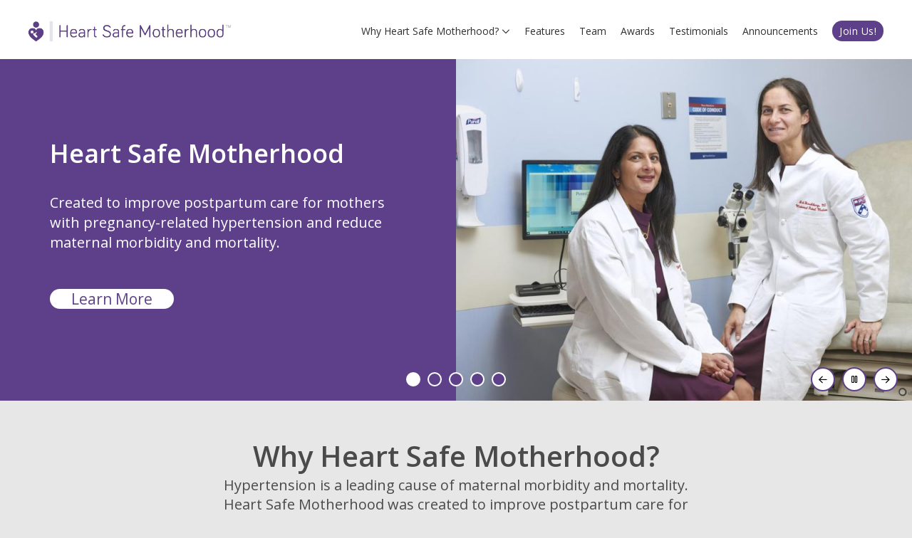

--- FILE ---
content_type: text/html; charset=UTF-8
request_url: https://heartsafemotherhood.org/
body_size: 6594
content:
<!DOCTYPE html>
<html lang="en" dir="ltr">
  <head>
    <meta charset="utf-8" />
<script async src="https://www.googletagmanager.com/gtag/js?id=G-YJ0Z3Y5JJW"></script>
<script>window.dataLayer = window.dataLayer || [];function gtag(){dataLayer.push(arguments)};gtag("js", new Date());gtag("set", "developer_id.dMDhkMT", true);gtag("config", "G-YJ0Z3Y5JJW", {"groups":"default","page_placeholder":"PLACEHOLDER_page_location"});</script>
<meta name="Generator" content="Drupal 10 (https://www.drupal.org)" />
<meta name="MobileOptimized" content="width" />
<meta name="HandheldFriendly" content="true" />
<meta name="viewport" content="width=device-width, initial-scale=1.0" />
<link rel="icon" href="/sites/default/files/favicon.ico" type="image/vnd.microsoft.icon" />
<link rel="canonical" href="https://heartsafemotherhood.org/home" />
<link rel="shortlink" href="https://heartsafemotherhood.org/node/1" />

    <title>Home | Heart Safe Motherhood</title>
    <link rel="stylesheet" media="all" href="/sites/default/files/css/css_YuJXzc_d6fUz-9ZFguWOF-wayVSlEzaPV2c32ykCusg.css?delta=0&amp;language=en&amp;theme=hsm&amp;include=eJxdyUsOwyAMANELEXwkZGIXLJmPMKTi9q2yqZrNLN6k1pJywIq6p5wG6QHOtk0uENHYZSuQtEXUw-ZWqemPziF9mus4MA3s2YDG6qj-J37VvqKKZSZ3Cb8N7vrSaCl_ibgFLpEpvISVYLD1Vk0uPu75AYEbRgk" />
<link rel="stylesheet" media="all" href="/sites/default/files/css/css_LTEf5flX8YpKGgPnXN1RVH4FlgqCUEC8jt7Mo1uy19A.css?delta=1&amp;language=en&amp;theme=hsm&amp;include=eJxdyUsOwyAMANELEXwkZGIXLJmPMKTi9q2yqZrNLN6k1pJywIq6p5wG6QHOtk0uENHYZSuQtEXUw-ZWqemPziF9mus4MA3s2YDG6qj-J37VvqKKZSZ3Cb8N7vrSaCl_ibgFLpEpvISVYLD1Vk0uPu75AYEbRgk" />

    
  </head>
  <body class="page-node-1 front-page layout-no-sidebars path-frontpage page-node-type-homepage">
  <a name="page-top" id="page-top"></a>
        <a href="#main-content" class="visually-hidden focusable skip-link">
      Skip to main content
    </a>
    
      <div class="dialog-off-canvas-main-canvas" data-off-canvas-main-canvas>
        
<div class="layout-container">




<header>
    <div class="region-header-wrap">
          <div class="region region-header">
    <div class="main-logo block block-logo block-block-content block-block-contente26bcd65-75d2-4369-a385-b186d304546b" id="block-block-content-e26bcd65-75d2-4369-a385-b186d304546b">
  
  <div class="block-inner">  
                  <a href="/" class="logo">  <img src="/sites/default/files/2024-02/Bitmap_0.png" width="1119" height="161" alt="Heart Safe Motherhood logo" loading="eager" />

</a>
            </div>
  
</div>
<div class="mobile-trigger-block block block-block-content block-block-content0231c381-a44f-408d-8445-9fcf57fc34a3" id="block-block-content-0231c381-a44f-408d-8445-9fcf57fc34a3">
  
    
  <div class="block-inner">  
          
            <div class="field field--name-body field--type-text-with-summary field--label-hidden field__item"><div class="menu-trigger-wrapper">
	<a href="#" class="menu-trigger"><span class="bar"></span><span class="bar"></span><span class="bar"></span> <i>Menu</i></a>
</div></div>
      
      </div>
</div>
<nav role="navigation" aria-labelledby="block-system-menu-block-main-menu" class="main-nav" id="block-system-menu-block-main">
            
  <h2 class="visually-hidden" id="block-system-menu-block-main-menu">Main navigation</h2>
  

        

              <ul class="menu">
                          <li class="menu-item menu-item--expanded"
                      >
        <a href="/why-heart-safe-motherhood" data-drupal-link-system-path="node/2">Why Heart Safe Motherhood?</a>
                                <ul class="menu">
                          <li class="menu-item"
                      >
        <a href="/evidence" data-drupal-link-system-path="node/15">Evidence</a>
              </li>
                      <li class="menu-item"
                      >
        <a href="/expansion" data-drupal-link-system-path="node/41">Expansion</a>
              </li>
        </ul>
  
              </li>
                      <li class="menu-item"
                      >
        <a href="/program-features" data-drupal-link-system-path="node/14">Features</a>
              </li>
                      <li class="menu-item"
                      >
        <a href="/team" data-drupal-link-system-path="node/5">Team</a>
              </li>
                      <li class="menu-item"
                      >
        <a href="/awards" data-drupal-link-system-path="node/16">Awards</a>
              </li>
                      <li class="menu-item"
                      >
        <a href="/testimonials" data-drupal-link-system-path="node/8">Testimonials</a>
              </li>
                      <li class="menu-item"
                      >
        <a href="/announcements" data-drupal-link-system-path="node/13">Announcements</a>
              </li>
                      <li class="menu-item learn-more"
                      >
        <a href="/join-us" item="learn-more" data-drupal-link-system-path="node/18">Join Us!</a>
              </li>
        </ul>
  

  </nav>

  </div>

      </div>
</header>

    <div class="highlighted">  <div class="region region-highlighted">
    <div data-drupal-messages-fallback class="hidden"></div>

  </div>
</div>




<div class="preface-wrap">
    <div class="preface-wrap-inner">
                            </div>
</div>
    <main class="main">
        <div class="layout-content">  <div class="region region-content">
    <div id="block-hsm-content" class="block block-system block-system-main-block">
  
    
  <div class="block-inner">  
          <div class="page-wrap node node--type-homepage node--promoted node--view-mode-full">
  <div class="hero">
    <div class="hero-inner">
      <div class="slider">
          <div class="slide">
  <div class="slide-inner">
    <div class="image">
        <img src="/sites/default/files/styles/hero/public/2024-06/53269052015_f688c71f64_o.jpg?h=aeb00d8e&amp;itok=y7TPhaX0" width="800" height="600" alt="Photo of Dr. Srinivas and Dr. Hirshberg" loading="eager" />



    </div>
    <div class="caption">
      <div class="caption-inner">
                  <div class="title">
            Heart Safe Motherhood
          </div>
                          <div class="copy">
            <p>Created to improve postpartum care for mothers with pregnancy-related hypertension and reduce maternal morbidity and mortality.&nbsp;</p>
          </div>
                          <div class="link">
            <a href="/why-heart-safe-motherhood">Learn More</a>
          </div>
              </div>
    </div>
  </div>
</div>
  <div class="slide">
  <div class="slide-inner">
    <div class="image">
        <img src="/sites/default/files/styles/hero/public/2024-05/48551405782_25899a93d2_h.jpg?h=dc649307&amp;itok=zT6n0ghd" width="800" height="600" alt="A patient enrolled in HSM " loading="eager" />



    </div>
    <div class="caption">
      <div class="caption-inner">
                  <div class="title">
            Patient-Centered
          </div>
                          <div class="copy">
            After delivery, frequent in-person visits are not easy. We aim to provide care in a better way.
          </div>
                      </div>
    </div>
  </div>
</div>
  <div class="slide">
  <div class="slide-inner">
    <div class="image">
        <img src="/sites/default/files/styles/hero/public/2024-05/53269051365_73c80b7954_o.jpg?h=bcc5e01b&amp;itok=BiVY8I4F" width="800" height="600" alt="Photo of Dr. Srinivas and Dr. Hirshberg " loading="eager" />



    </div>
    <div class="caption">
      <div class="caption-inner">
                  <div class="title">
            Provider-Friendly
          </div>
                          <div class="copy">
            Heart Safe Motherhood allows for efficient large scale, remote patient monitoring.
          </div>
                      </div>
    </div>
  </div>
</div>
  <div class="slide">
  <div class="slide-inner">
    <div class="image">
        <img src="/sites/default/files/styles/hero/public/2024-05/53267690607_91a9750af4_o.jpg?h=2e5cdddf&amp;itok=nPslHopA" width="800" height="600" alt="Photo of BP Readings" loading="eager" />



    </div>
    <div class="caption">
      <div class="caption-inner">
                  <div class="title">
            Evidence-Based Model
          </div>
                          <div class="copy">
            The outcomes of our randomized trial have been published. Our program is a standard of care at all Penn sites, and we continue to grow externally. We have expanded to 7 institutions outside of Penn so far!
          </div>
                      </div>
    </div>
  </div>
</div>
  <div class="slide">
  <div class="slide-inner">
    <div class="image">
        <img src="/sites/default/files/styles/hero/public/2024-06/48551412617_1c821973f1_o_0.jpg?h=689b13de&amp;itok=E7pf76-R" width="800" height="600" alt="Photo of Patient" loading="eager" />



    </div>
    <div class="caption">
      <div class="caption-inner">
                  <div class="title">
            Disparity Reduction
          </div>
                          <div class="copy">
            <p>A secondary analysis done on our program eliminated the observed racial disparities seen in postpartum hypertension care.&nbsp;</p>
          </div>
                      </div>
    </div>
  </div>
</div>

      </div>
      <div class="slider-arrows">
        <button class="slick-prev slick-arrow" aria-label="Previous" type="button" style="">Previous</button>
        <button class="slick-pause slick-arrow active" aria-label="Pause" type="button" style="">Pause</button>
        <button class="slick-play slick-arrow" aria-label="Pause" type="button" style="">Play</button>
        <button class="slick-next slick-arrow" aria-label="Next" type="button" style="">Next</button>
      </div>      
    </div>
  </div>
  <div class="content">
        <div class="paragraph icon-blocks ">
    <div class="para-inner">
                        <div class="title">
            <h2>Why Heart Safe Motherhood?</h2>
          </div>
                          <div class="copy"><p>Hypertension is a leading cause of maternal morbidity and mortality. Heart Safe Motherhood was created to improve postpartum care for mothers with pregnancy-related hypertension and reduce maternal morbidity and mortality.&nbsp;</p><p>&nbsp;</p></div>
                          <div class="para-grid three">
              <span class="card icon-card">
  <span class="inner">
    <span class="title">
       Preventable Death
    </span>
    <span class="image">
        <img src="/sites/default/files/2024-02/person.png" width="1125" height="1125" alt="icon of person" loading="eager" />


    </span>
    <span class="copy">
      <p>1 in 5 of the 700 maternal deaths each year in the US are linked to preeclampsia.</p>
    </span>
  </span>
</span>
  <span class="card icon-card">
  <span class="inner">
    <span class="title">
       Preventable Morbidity
    </span>
    <span class="image">
        <img src="/sites/default/files/2024-02/multiply.png" width="1125" height="1125" alt="icon with multiple human figures" loading="eager" />


    </span>
    <span class="copy">
      <div class="card-text"><p>For every maternal death in the United States, there are about 100 episodes of severe maternal morbidity.</p></div>
    </span>
  </span>
</span>
  <span class="card icon-card">
  <span class="inner">
    <span class="title">
       ACOG Guidelines
    </span>
    <span class="image">
        <img src="/sites/default/files/2024-02/acogtiming_grey.png" width="428" height="463" alt="calendar icon showing checkmarks" loading="eager" />


    </span>
    <span class="copy">
      <p>Guidelines recommend monitoring BP at 72 hours and 7-10 days postpartum in at-risk women.</p>
    </span>
  </span>
</span>
  <span class="card icon-card">
  <span class="inner">
    <span class="title">
       Provider-Friendly
    </span>
    <span class="image">
        <img src="/sites/default/files/2024-02/doctor.png" width="1125" height="1125" alt="Icon of a doctor" loading="eager" />


    </span>
    <span class="copy">
      <p>Allows for efficient large scale, remote patient monitoring making it easier to focus on patient care.&nbsp;</p>
    </span>
  </span>
</span>
  <span class="card icon-card">
  <span class="inner">
    <span class="title">
       Patient-Centered
    </span>
    <span class="image">
        <img src="/sites/default/files/2024-02/telemedicine.png" width="1125" height="1125" alt="icon of smart phone with silhouette of a doctor" loading="eager" />


    </span>
    <span class="copy">
      <p>After delivery, frequent in-person visits are not easy. We aim to provide care in a better way.</p>
    </span>
  </span>
</span>
  <span class="card icon-card">
  <span class="inner">
    <span class="title">
       Evidence-Based Model
    </span>
    <span class="image">
        <img src="/sites/default/files/2024-02/badge.png" width="1125" height="1125" alt="icon of a badge" loading="eager" />


    </span>
    <span class="copy">
      <p>Our model is supported by published results from a <a href="https://qualitysafety.bmj.com/content/27/11/871.long">randomized controlled trial</a> and <a href="https://www.mdedge.com/jcomjournal/article/146153/womens-health/rapid-cycle-innovation-testing-text-based-monitoring">rapid-cycle testing</a>.</p><p>&nbsp;</p>
    </span>
  </span>
</span>

          </div>
                  </div>
  </div>

    <div class="paragraph icon-blocks parawhite">
    <div class="para-inner">
                        <div class="title">
            <h2>Interested in this program?</h2>
          </div>
                          <div class="copy"><p>It's easy! We can help you implement this program and achieve the same outcomes at your hospital.&nbsp;</p><p><a href="https://dev-penn-hsm.pantheonsite.io/join-us">Learn More</a></p></div>
                          </div>
  </div>

    <div class="paragraph number-blocks ">
    <div class="para-inner">
                      <div class="para-grid two">

          <div class="counter-card">
            <div class="counter-wrap purple">
              <div id="countup1" class="counter" data-prefix="+" data-val="31418" data-suffix="">
              </div>
            </div>
            <div class="title">Number of patients</div>
          </div>  

          <div class="counter-card">
            <div class="counter-wrap purple">
              <div id="countup2" class="counter" data-prefix="+" data-val="389100" data-suffix="">
              </div>
            </div>
            <div class="title">Number of blood pressures taken</div>
          </div>

        </div>
                  <div class="more">
            <a href="/evidence">Learn More</a>
          </div>
                
          </div>
  </div>

    <div class="paragraph text-and-video ">
    <div class="para-inner">
                      <div class="para-grid two">
          <div class="copy"><h2 class="text-align-center">Better data. Smarter action. Brighter outcomes.</h2></div>
          <div class="video"><div class="video-embed-field-provider-youtube video-embed-field-responsive-video"><iframe width="854" height="480" frameborder="0" allowfullscreen="allowfullscreen" src="https://www.youtube.com/embed/oMiOoEi13qg?autoplay=0&amp;start=1&amp;rel=0"></iframe>
</div>
</div>
        </div>
          </div>
  </div>

    <div class="paragraph view ">
    <div class="para-inner">
                      <div class="para-view">
          <div class="views-element-container">
  
  
  


  
<div class="testimonials view view-testimonials view-id-testimonials view-display-id-block_2 js-view-dom-id-c710b492b7c52a89f4ff2c0d5f3c45e19fe95e86f5cafe20e69db05256624e0d">
    <div class="view-rows">
              <div class="views-row"><div class="testimonial">
  <div class="copy">
    <p>I am a mother and I just wanted to say thank you. This program saved my life. If I can do anything to help or volunteer it would mean the world to me and my family."</p>
  </div>
  <div class="byline">
    Graduated HSM Patient
  </div>
</div></div>

      </div>
      
</div>

  
  


  
  </div>

        </div>
                  </div>
  </div>

    <div class="paragraph view home-announcements">
    <div class="para-inner">
                        <div class="title"><h2>Latest Announcements</h2></div>
                <div class="para-view">
          <div class="views-element-container">
  
  
  


  
<div class="view-grid three cards announcements view view-announcements view-id-announcements view-display-id-block_2 js-view-dom-id-e2264cf832119f5025990dd494601f0e8d3878a0daf01e982a587938b74b3dc6">
    <div class="view-rows">
              <div class="views-row">  <a href="/announcements/university-south-florida-launches-heart-safe-motherhood" class="card text-card">
    <span class="text">
      <span class="title"><span>University of South Florida Launches Heart Safe Motherhood!</span>
</span>
      <span class="meta">November 30, 2024</span>
      <span class="copy">
              <p>We’re excited to announce that the University of South Florida has successfully implemented Heart Safe Motherhood into their health system!&nbsp;</p>
            </span>
    </span>
</a></div>
    <div class="views-row">  <a href="/announcements/article-philadelphia-inquirer" class="card text-card">
    <span class="text">
      <span class="title"><span>Article with the Philadelphia Inquirer!</span>
</span>
      <span class="meta">July 22, 2024</span>
      <span class="copy">
              <p>Gain more insight into how Heart Safe Motherhood is impacting our community with this recently released article done by the Philadelphia Inquirer.&nbsp;</p>
            </span>
    </span>
</a></div>
    <div class="views-row">  <a href="/announcements/hhs-winner-hypertension-innovator-award-competition" class="card text-card">
    <span class="text">
      <span class="title"><span>HHS Winner of Hypertension Innovator Award Competition</span>
</span>
      <span class="meta">May 7, 2024</span>
      <span class="copy">
              <p>We have been granted the HHS Hypertension Innovator Award!</p>
            </span>
    </span>
</a></div>

      </div>
      
</div>

  
  


  
  </div>

        </div>
                  <div class="more">
            <a href="/announcements">View All Announcements</a>
          </div>
                  </div>
  </div>


  </div>
</div>
      </div>
</div>
<div id="block-hsm-css" class="block block-block-content block-block-content9588bef3-e594-4204-bb4d-a4215c145c0d">
  
    
  <div class="block-inner">  
          
            <div class="field field--name-body field--type-text-with-summary field--label-hidden field__item"><style type="text/css">
.hero .hero-inner .slide:before {
    background: linear-gradient(90deg, #5e408a 42%, rgba(94, 64, 138, 0.03964) 50%) !important;
}
.hero .hero-inner .caption .caption-inner {
    max-width: 500px;
}
</style></div>
      
      </div>
</div>

  </div>
</div>
      </main>




<footer>
    <div class="footer-inner">
                    <div class="page-footer-first">  <div class="region region-footer-first">
    <div class="footer-logo penn-med block block-logo block-block-content block-block-content11e7231c-e761-43cd-a563-5aaa19cdfc73" id="block-block-content-11e7231c-e761-43cd-a563-5aaa19cdfc73">
  
  <div class="block-inner">  
                  <a href="https://www.pennmedicine.org/" class="logo">  <img src="/sites/default/files/2024-02/penn-med-logo.svg" alt="Penn Medicine Logo" loading="eager" />

</a>
            </div>
  
</div>
<div class="footer-logo block block-logo block-block-content block-block-contentf7f86664-62f8-41af-89a9-74f803f1b817" id="block-block-content-f7f86664-62f8-41af-89a9-74f803f1b817">
  
  <div class="block-inner">  
                  <a href="https://www.pennmedicine.org/departments-and-centers/obstetrics-and-gynecology" class="logo">  <img src="/sites/default/files/2024-02/pennmedicineobgynlogo.svg" alt="Penn Medicine Obstetrics and Gynecology Logo" loading="eager" />

</a>
            </div>
  
</div>
<div class="footer-logo chti block block-logo block-block-content block-block-content7ad0ba62-805e-4045-b1ba-b85aa2e92a7e" id="block-block-content-7ad0ba62-805e-4045-b1ba-b85aa2e92a7e">
  
  <div class="block-inner">  
                  <a href="https://chti.upenn.edu/" class="logo">  <img src="/sites/default/files/2024-02/chti-logo_0.svg" alt="CHTI Logo" loading="eager" />

</a>
            </div>
  
</div>
<div class="footer-logo w2h block block-logo block-block-content block-block-content2fd5536e-716a-43ea-996c-fc05714438d5" id="block-block-content-2fd5536e-716a-43ea-996c-fc05714438d5">
  
  <div class="block-inner">  
                  <a href="https://chti.upenn.edu/way-to-health" class="logo">  <img src="/sites/default/files/2024-02/w2h-logo.svg" alt="Way to Health Logo" loading="eager" />

</a>
            </div>
  
</div>

  </div>
</div>
                    </div>
    </footer>


 </div>

  </div>

       
    <script type="application/json" data-drupal-selector="drupal-settings-json">{"path":{"baseUrl":"\/","pathPrefix":"","currentPath":"node\/1","currentPathIsAdmin":false,"isFront":true,"currentLanguage":"en"},"pluralDelimiter":"\u0003","suppressDeprecationErrors":true,"ajaxPageState":{"libraries":"eJxdyksOwyAMRdENEbwkZGIXLJmPMKRi960yqZrJG5x3U2tJOWBF3VNOg_QAl61A0hZRDzuH9PlPc6vU5DoOTAN7NqCxOqr_iV-1r6himcnZtskFIhq7S4hb4BKZwktYCQZbb9Xk4uM-vwm_De71pdFS_gCIWEYJ","theme":"hsm","theme_token":null},"ajaxTrustedUrl":[],"google_analytics":{"account":"G-YJ0Z3Y5JJW","trackOutbound":true,"trackMailto":true,"trackTel":true,"trackDownload":true,"trackDownloadExtensions":"7z|aac|arc|arj|asf|asx|avi|bin|csv|doc(x|m)?|dot(x|m)?|exe|flv|gif|gz|gzip|hqx|jar|jpe?g|js|mp(2|3|4|e?g)|mov(ie)?|msi|msp|pdf|phps|png|ppt(x|m)?|pot(x|m)?|pps(x|m)?|ppam|sld(x|m)?|thmx|qtm?|ra(m|r)?|sea|sit|tar|tgz|torrent|txt|wav|wma|wmv|wpd|xls(x|m|b)?|xlt(x|m)|xlam|xml|z|zip"},"user":{"uid":0,"permissionsHash":"5d348dc141310b006f7beaa41c0471c8f5dd2684e822cfce9343607f4b098176"}}</script>
<script src="/sites/default/files/js/js_a9Evb026zYAxbbIQBXm44ddiYrBHpfGRN1x1OlWcjkQ.js?scope=footer&amp;delta=0&amp;language=en&amp;theme=hsm&amp;include=eJxdyUsOwyAMANELEXwkZGIXLJmPMKTi9q2yqZrNLN6k1pJywIq6p5wG6QHOtk0uENHYZSuQtEXUw-ZWqemPziF9mus4MA3s2YDG6qj-J37VvqKKZSZ3Cb8N7vrSaCl_ibgFLpEpvISVYLD1Vk0uPu75AYEbRgk"></script>

    <script src="https://kit.fontawesome.com/b869865b87.js" crossorigin="anonymous"></script>
  </body>
</html>


--- FILE ---
content_type: text/css
request_url: https://heartsafemotherhood.org/sites/default/files/css/css_LTEf5flX8YpKGgPnXN1RVH4FlgqCUEC8jt7Mo1uy19A.css?delta=1&language=en&theme=hsm&include=eJxdyUsOwyAMANELEXwkZGIXLJmPMKTi9q2yqZrNLN6k1pJywIq6p5wG6QHOtk0uENHYZSuQtEXUw-ZWqemPziF9mus4MA3s2YDG6qj-J37VvqKKZSZ3Cb8N7vrSaCl_ibgFLpEpvISVYLD1Vk0uPu75AYEbRgk
body_size: 18132
content:
@import url("https://fonts.googleapis.com/css2?family=Open+Sans:ital,wght@0,300;0,400;0,500;0,600;0,700;0,800;1,300;1,400;1,500;1,600;1,700;1,800&display=swap");
/* @license GNU-GPL-2.0-or-later https://www.drupal.org/licensing/faq */
@keyframes plyr-progress{to{background-position:25px 0}}@keyframes plyr-popup{0%{opacity:.5;transform:translateY(10px)}to{opacity:1;transform:translateY(0)}}@keyframes plyr-fade-in{from{opacity:0}to{opacity:1}}.plyr{-moz-osx-font-smoothing:auto;-webkit-font-smoothing:subpixel-antialiased;direction:ltr;font-family:Avenir,"Avenir Next","Helvetica Neue","Segoe UI",Helvetica,Arial,sans-serif;font-variant-numeric:tabular-nums;font-weight:500;line-height:1.7;max-width:100%;min-width:200px;position:relative;text-shadow:none;transition:box-shadow .3s ease}.plyr audio,.plyr video{border-radius:inherit;height:auto;vertical-align:middle;width:100%}.plyr button{font:inherit;line-height:inherit;width:auto}.plyr:focus{outline:0}.plyr--full-ui{box-sizing:border-box}.plyr--full-ui *,.plyr--full-ui ::after,.plyr--full-ui ::before{box-sizing:inherit}.plyr--full-ui a,.plyr--full-ui button,.plyr--full-ui input,.plyr--full-ui label{touch-action:manipulation}.plyr__badge{background:#4a5764;border-radius:2px;color:#fff;font-size:9px;line-height:1;padding:3px 4px}.plyr--full-ui ::-webkit-media-text-track-container{display:none}.plyr__captions{animation:plyr-fade-in .3s ease;bottom:0;color:#fff;display:none;font-size:14px;left:0;padding:10px;position:absolute;text-align:center;transition:transform .4s ease-in-out;width:100%}.plyr__captions .plyr__caption{background:rgba(0,0,0,.8);border-radius:2px;-webkit-box-decoration-break:clone;box-decoration-break:clone;line-height:185%;padding:.2em .5em;white-space:pre-wrap}.plyr__captions .plyr__caption div{display:inline}.plyr__captions span:empty{display:none}@media (min-width:480px){.plyr__captions{font-size:16px;padding:20px}}@media (min-width:768px){.plyr__captions{font-size:18px}}.plyr--captions-active .plyr__captions{display:block}.plyr:not(.plyr--hide-controls) .plyr__controls:not(:empty)~.plyr__captions{transform:translateY(-40px)}.plyr__control{background:0 0;border:0;border-radius:3px;color:inherit;cursor:pointer;flex-shrink:0;overflow:visible;padding:7px;position:relative;transition:all .3s ease}.plyr__control svg{display:block;fill:currentColor;height:18px;pointer-events:none;width:18px}.plyr__control:focus{outline:0}.plyr__control.plyr__tab-focus{box-shadow:0 0 0 5px rgba(0,179,255,.5);outline:0}a.plyr__control{text-decoration:none}a.plyr__control::after,a.plyr__control::before{display:none}.plyr__control.plyr__control--pressed .icon--not-pressed,.plyr__control.plyr__control--pressed .label--not-pressed,.plyr__control:not(.plyr__control--pressed) .icon--pressed,.plyr__control:not(.plyr__control--pressed) .label--pressed{display:none}.plyr--audio .plyr__control.plyr__tab-focus,.plyr--audio .plyr__control:hover,.plyr--audio .plyr__control[aria-expanded=true]{background:#00b3ff;color:#fff}.plyr--video .plyr__control.plyr__tab-focus,.plyr--video .plyr__control:hover,.plyr--video .plyr__control[aria-expanded=true]{background:#00b3ff;color:#fff}.plyr__control--overlaid{background:rgba(0,179,255,.8);border:0;border-radius:100%;color:#fff;display:none;left:50%;padding:15px;position:absolute;top:50%;transform:translate(-50%,-50%);z-index:2}.plyr__control--overlaid svg{left:2px;position:relative}.plyr__control--overlaid:focus,.plyr__control--overlaid:hover{background:#00b3ff}.plyr--playing .plyr__control--overlaid{opacity:0;visibility:hidden}.plyr--full-ui.plyr--video .plyr__control--overlaid{display:block}.plyr--full-ui ::-webkit-media-controls{display:none}.plyr__controls{align-items:center;display:flex;justify-content:flex-end;text-align:center}.plyr__controls .plyr__progress__container{flex:1;min-width:0}.plyr__controls .plyr__controls__item{margin-left:2.5px}.plyr__controls .plyr__controls__item:first-child{margin-left:0;margin-right:auto}.plyr__controls .plyr__controls__item.plyr__progress__container{padding-left:2.5px}.plyr__controls .plyr__controls__item.plyr__time{padding:0 5px}.plyr__controls .plyr__controls__item.plyr__progress__container:first-child,.plyr__controls .plyr__controls__item.plyr__time+.plyr__time,.plyr__controls .plyr__controls__item.plyr__time:first-child{padding-left:0}.plyr__controls .plyr__controls__item.plyr__volume{padding-right:5px}.plyr__controls .plyr__controls__item.plyr__volume:first-child{padding-right:0}.plyr__controls:empty{display:none}.plyr--audio .plyr__controls{background:#fff;border-radius:inherit;color:#4a5764;padding:10px}.plyr--video .plyr__controls{background:linear-gradient(rgba(0,0,0,0),rgba(0,0,0,.7));border-bottom-left-radius:inherit;border-bottom-right-radius:inherit;bottom:0;color:#fff;left:0;padding:20px 5px 5px;position:absolute;right:0;transition:opacity .4s ease-in-out,transform .4s ease-in-out;z-index:3}@media (min-width:480px){.plyr--video .plyr__controls{padding:35px 10px 10px}}.plyr--video.plyr--hide-controls .plyr__controls{opacity:0;pointer-events:none;transform:translateY(100%)}.plyr [data-plyr=airplay],.plyr [data-plyr=captions],.plyr [data-plyr=fullscreen],.plyr [data-plyr=pip]{display:none}.plyr--airplay-supported [data-plyr=airplay],.plyr--captions-enabled [data-plyr=captions],.plyr--fullscreen-enabled [data-plyr=fullscreen],.plyr--pip-supported [data-plyr=pip]{display:inline-block}.plyr__menu{display:flex;position:relative}.plyr__menu .plyr__control svg{transition:transform .3s ease}.plyr__menu .plyr__control[aria-expanded=true] svg{transform:rotate(90deg)}.plyr__menu .plyr__control[aria-expanded=true] .plyr__tooltip{display:none}.plyr__menu__container{animation:plyr-popup .2s ease;background:rgba(255,255,255,.9);border-radius:4px;bottom:100%;box-shadow:0 1px 2px rgba(0,0,0,.15);color:#4a5764;font-size:16px;margin-bottom:10px;position:absolute;right:-3px;text-align:left;white-space:nowrap;z-index:3}.plyr__menu__container>div{overflow:hidden;transition:height .35s cubic-bezier(.4,0,.2,1),width .35s cubic-bezier(.4,0,.2,1)}.plyr__menu__container::after{border:4px solid transparent;border-top-color:rgba(255,255,255,.9);content:'';height:0;position:absolute;right:15px;top:100%;width:0}.plyr__menu__container [role=menu]{padding:7px}.plyr__menu__container [role=menuitem],.plyr__menu__container [role=menuitemradio]{margin-top:2px}.plyr__menu__container [role=menuitem]:first-child,.plyr__menu__container [role=menuitemradio]:first-child{margin-top:0}.plyr__menu__container .plyr__control{align-items:center;color:#4a5764;display:flex;font-size:14px;padding:4px 11px;-webkit-user-select:none;-moz-user-select:none;-ms-user-select:none;user-select:none;width:100%}.plyr__menu__container .plyr__control>span{align-items:inherit;display:flex;width:100%}.plyr__menu__container .plyr__control::after{border:4px solid transparent;content:'';position:absolute;top:50%;transform:translateY(-50%)}.plyr__menu__container .plyr__control--forward{padding-right:28px}.plyr__menu__container .plyr__control--forward::after{border-left-color:rgba(74,87,100,.8);right:5px}.plyr__menu__container .plyr__control--forward.plyr__tab-focus::after,.plyr__menu__container .plyr__control--forward:hover::after{border-left-color:currentColor}.plyr__menu__container .plyr__control--back{font-weight:500;margin:7px;margin-bottom:3px;padding-left:28px;position:relative;width:calc(100% - 14px)}.plyr__menu__container .plyr__control--back::after{border-right-color:rgba(74,87,100,.8);left:7px}.plyr__menu__container .plyr__control--back::before{background:#c1c9d1;box-shadow:0 1px 0 #fff;content:'';height:1px;left:0;margin-top:4px;overflow:hidden;position:absolute;right:0;top:100%}.plyr__menu__container .plyr__control--back.plyr__tab-focus::after,.plyr__menu__container .plyr__control--back:hover::after{border-right-color:currentColor}.plyr__menu__container .plyr__control[role=menuitemradio]{padding-left:7px}.plyr__menu__container .plyr__control[role=menuitemradio]::after,.plyr__menu__container .plyr__control[role=menuitemradio]::before{border-radius:100%}.plyr__menu__container .plyr__control[role=menuitemradio]::before{background:rgba(0,0,0,.1);content:'';display:block;flex-shrink:0;height:16px;margin-right:10px;transition:all .3s ease;width:16px}.plyr__menu__container .plyr__control[role=menuitemradio]::after{background:#fff;border:0;height:6px;left:12px;opacity:0;top:50%;transform:translateY(-50%) scale(0);transition:transform .3s ease,opacity .3s ease;width:6px}.plyr__menu__container .plyr__control[role=menuitemradio][aria-checked=true]::before{background:#00b3ff}.plyr__menu__container .plyr__control[role=menuitemradio][aria-checked=true]::after{opacity:1;transform:translateY(-50%) scale(1)}.plyr__menu__container .plyr__control[role=menuitemradio].plyr__tab-focus::before,.plyr__menu__container .plyr__control[role=menuitemradio]:hover::before{background:rgba(0,0,0,.1)}.plyr__menu__container .plyr__menu__value{align-items:center;display:flex;margin-left:auto;margin-right:-5px;overflow:hidden;padding-left:25px;pointer-events:none}.plyr--full-ui input[type=range]{-webkit-appearance:none;background:0 0;border:0;border-radius:26px;color:#00b3ff;display:block;height:19px;margin:0;padding:0;transition:box-shadow .3s ease;width:100%}.plyr--full-ui input[type=range]::-webkit-slider-runnable-track{background:0 0;border:0;border-radius:2.5px;height:5px;transition:box-shadow .3s ease;-webkit-user-select:none;user-select:none;background-image:linear-gradient(to right,currentColor var(--value,0),transparent var(--value,0))}.plyr--full-ui input[type=range]::-webkit-slider-thumb{background:#fff;border:0;border-radius:100%;box-shadow:0 1px 1px rgba(0,0,0,.15),0 0 0 1px rgba(35,41,47,.2);height:13px;position:relative;transition:all .2s ease;width:13px;-webkit-appearance:none;margin-top:-4px}.plyr--full-ui input[type=range]::-moz-range-track{background:0 0;border:0;border-radius:2.5px;height:5px;transition:box-shadow .3s ease;-moz-user-select:none;user-select:none}.plyr--full-ui input[type=range]::-moz-range-thumb{background:#fff;border:0;border-radius:100%;box-shadow:0 1px 1px rgba(0,0,0,.15),0 0 0 1px rgba(35,41,47,.2);height:13px;position:relative;transition:all .2s ease;width:13px}.plyr--full-ui input[type=range]::-moz-range-progress{background:currentColor;border-radius:2.5px;height:5px}.plyr--full-ui input[type=range]::-ms-track{background:0 0;border:0;border-radius:2.5px;height:5px;transition:box-shadow .3s ease;-ms-user-select:none;user-select:none;color:transparent}.plyr--full-ui input[type=range]::-ms-fill-upper{background:0 0;border:0;border-radius:2.5px;height:5px;transition:box-shadow .3s ease;-ms-user-select:none;user-select:none}.plyr--full-ui input[type=range]::-ms-fill-lower{background:0 0;border:0;border-radius:2.5px;height:5px;transition:box-shadow .3s ease;-ms-user-select:none;user-select:none;background:currentColor}.plyr--full-ui input[type=range]::-ms-thumb{background:#fff;border:0;border-radius:100%;box-shadow:0 1px 1px rgba(0,0,0,.15),0 0 0 1px rgba(35,41,47,.2);height:13px;position:relative;transition:all .2s ease;width:13px;margin-top:0}.plyr--full-ui input[type=range]::-ms-tooltip{display:none}.plyr--full-ui input[type=range]:focus{outline:0}.plyr--full-ui input[type=range]::-moz-focus-outer{border:0}.plyr--full-ui input[type=range].plyr__tab-focus::-webkit-slider-runnable-track{box-shadow:0 0 0 5px rgba(0,179,255,.5);outline:0}.plyr--full-ui input[type=range].plyr__tab-focus::-moz-range-track{box-shadow:0 0 0 5px rgba(0,179,255,.5);outline:0}.plyr--full-ui input[type=range].plyr__tab-focus::-ms-track{box-shadow:0 0 0 5px rgba(0,179,255,.5);outline:0}.plyr--full-ui.plyr--video input[type=range]::-webkit-slider-runnable-track{background-color:rgba(255,255,255,.25)}.plyr--full-ui.plyr--video input[type=range]::-moz-range-track{background-color:rgba(255,255,255,.25)}.plyr--full-ui.plyr--video input[type=range]::-ms-track{background-color:rgba(255,255,255,.25)}.plyr--full-ui.plyr--video input[type=range]:active::-webkit-slider-thumb{box-shadow:0 1px 1px rgba(0,0,0,.15),0 0 0 1px rgba(35,41,47,.2),0 0 0 3px rgba(255,255,255,.5)}.plyr--full-ui.plyr--video input[type=range]:active::-moz-range-thumb{box-shadow:0 1px 1px rgba(0,0,0,.15),0 0 0 1px rgba(35,41,47,.2),0 0 0 3px rgba(255,255,255,.5)}.plyr--full-ui.plyr--video input[type=range]:active::-ms-thumb{box-shadow:0 1px 1px rgba(0,0,0,.15),0 0 0 1px rgba(35,41,47,.2),0 0 0 3px rgba(255,255,255,.5)}.plyr--full-ui.plyr--audio input[type=range]::-webkit-slider-runnable-track{background-color:rgba(193,201,209,.66)}.plyr--full-ui.plyr--audio input[type=range]::-moz-range-track{background-color:rgba(193,201,209,.66)}.plyr--full-ui.plyr--audio input[type=range]::-ms-track{background-color:rgba(193,201,209,.66)}.plyr--full-ui.plyr--audio input[type=range]:active::-webkit-slider-thumb{box-shadow:0 1px 1px rgba(0,0,0,.15),0 0 0 1px rgba(35,41,47,.2),0 0 0 3px rgba(0,0,0,.1)}.plyr--full-ui.plyr--audio input[type=range]:active::-moz-range-thumb{box-shadow:0 1px 1px rgba(0,0,0,.15),0 0 0 1px rgba(35,41,47,.2),0 0 0 3px rgba(0,0,0,.1)}.plyr--full-ui.plyr--audio input[type=range]:active::-ms-thumb{box-shadow:0 1px 1px rgba(0,0,0,.15),0 0 0 1px rgba(35,41,47,.2),0 0 0 3px rgba(0,0,0,.1)}.plyr__poster{background-color:#000;background-position:50% 50%;background-repeat:no-repeat;background-size:contain;height:100%;left:0;opacity:0;position:absolute;top:0;transition:opacity .2s ease;width:100%;z-index:1}.plyr--stopped.plyr__poster-enabled .plyr__poster{opacity:1}.plyr__time{font-size:14px}.plyr__time+.plyr__time::before{content:'\2044';margin-right:10px}@media (max-width:767px){.plyr__time+.plyr__time{display:none}}.plyr--video .plyr__time{text-shadow:0 1px 1px rgba(0,0,0,.15)}.plyr__tooltip{background:rgba(255,255,255,.9);border-radius:3px;bottom:100%;box-shadow:0 1px 2px rgba(0,0,0,.15);color:#4a5764;font-size:14px;font-weight:500;left:50%;line-height:1.3;margin-bottom:10px;opacity:0;padding:5px 7.5px;pointer-events:none;position:absolute;transform:translate(-50%,10px) scale(.8);transform-origin:50% 100%;transition:transform .2s .1s ease,opacity .2s .1s ease;white-space:nowrap;z-index:2}.plyr__tooltip::before{border-left:4px solid transparent;border-right:4px solid transparent;border-top:4px solid rgba(255,255,255,.9);bottom:-4px;content:'';height:0;left:50%;position:absolute;transform:translateX(-50%);width:0;z-index:2}.plyr .plyr__control.plyr__tab-focus .plyr__tooltip,.plyr .plyr__control:hover .plyr__tooltip,.plyr__tooltip--visible{opacity:1;transform:translate(-50%,0) scale(1)}.plyr .plyr__control:hover .plyr__tooltip{z-index:3}.plyr__controls>.plyr__control:first-child .plyr__tooltip,.plyr__controls>.plyr__control:first-child+.plyr__control .plyr__tooltip{left:0;transform:translate(0,10px) scale(.8);transform-origin:0 100%}.plyr__controls>.plyr__control:first-child .plyr__tooltip::before,.plyr__controls>.plyr__control:first-child+.plyr__control .plyr__tooltip::before{left:16px}.plyr__controls>.plyr__control:last-child .plyr__tooltip{left:auto;right:0;transform:translate(0,10px) scale(.8);transform-origin:100% 100%}.plyr__controls>.plyr__control:last-child .plyr__tooltip::before{left:auto;right:16px;transform:translateX(50%)}.plyr__controls>.plyr__control:first-child .plyr__tooltip--visible,.plyr__controls>.plyr__control:first-child+.plyr__control .plyr__tooltip--visible,.plyr__controls>.plyr__control:first-child+.plyr__control.plyr__tab-focus .plyr__tooltip,.plyr__controls>.plyr__control:first-child+.plyr__control:hover .plyr__tooltip,.plyr__controls>.plyr__control:first-child.plyr__tab-focus .plyr__tooltip,.plyr__controls>.plyr__control:first-child:hover .plyr__tooltip,.plyr__controls>.plyr__control:last-child .plyr__tooltip--visible,.plyr__controls>.plyr__control:last-child.plyr__tab-focus .plyr__tooltip,.plyr__controls>.plyr__control:last-child:hover .plyr__tooltip{transform:translate(0,0) scale(1)}.plyr--video{background:#000;overflow:hidden}.plyr--video.plyr--menu-open{overflow:visible}.plyr__video-wrapper{background:#000;border-radius:inherit;overflow:hidden;position:relative;z-index:0}.plyr__video-embed,.plyr__video-wrapper--fixed-ratio{height:0;padding-bottom:56.25%}.plyr__video-embed iframe,.plyr__video-wrapper--fixed-ratio video{border:0;height:100%;left:0;position:absolute;top:0;-webkit-user-select:none;-moz-user-select:none;-ms-user-select:none;user-select:none;width:100%}.plyr--full-ui .plyr__video-embed>.plyr__video-embed__container{padding-bottom:240%;position:relative;transform:translateY(-38.28125%)}.plyr__progress{left:6.5px;margin-right:13px;position:relative}.plyr__progress input[type=range],.plyr__progress__buffer{margin-left:-6.5px;margin-right:-6.5px;width:calc(100% + 13px)}.plyr__progress input[type=range]{position:relative;z-index:2}.plyr__progress .plyr__tooltip{font-size:14px;left:0}.plyr__progress__buffer{-webkit-appearance:none;background:0 0;border:0;border-radius:100px;height:5px;left:0;margin-top:-2.5px;padding:0;position:absolute;top:50%}.plyr__progress__buffer::-webkit-progress-bar{background:0 0}.plyr__progress__buffer::-webkit-progress-value{background:currentColor;border-radius:100px;min-width:5px;transition:width .2s ease}.plyr__progress__buffer::-moz-progress-bar{background:currentColor;border-radius:100px;min-width:5px;transition:width .2s ease}.plyr__progress__buffer::-ms-fill{border-radius:100px;transition:width .2s ease}.plyr--video .plyr__progress__buffer{box-shadow:0 1px 1px rgba(0,0,0,.15);color:rgba(255,255,255,.25)}.plyr--audio .plyr__progress__buffer{color:rgba(193,201,209,.66)}.plyr--loading .plyr__progress__buffer{animation:plyr-progress 1s linear infinite;background-image:linear-gradient(-45deg,rgba(35,41,47,.6) 25%,transparent 25%,transparent 50%,rgba(35,41,47,.6) 50%,rgba(35,41,47,.6) 75%,transparent 75%,transparent);background-repeat:repeat-x;background-size:25px 25px;color:transparent}.plyr--video.plyr--loading .plyr__progress__buffer{background-color:rgba(255,255,255,.25)}.plyr--audio.plyr--loading .plyr__progress__buffer{background-color:rgba(193,201,209,.66)}.plyr__volume{align-items:center;display:flex;flex:1;position:relative}.plyr__volume input[type=range]{margin-left:5px;position:relative;z-index:2}@media (min-width:480px){.plyr__volume{max-width:90px}}@media (min-width:768px){.plyr__volume{max-width:110px}}.plyr--is-ios .plyr__volume{display:none!important}.plyr--is-ios.plyr--vimeo [data-plyr=mute]{display:none!important}.plyr:-webkit-full-screen{background:#000;border-radius:0!important;height:100%;margin:0;width:100%}.plyr:-ms-fullscreen{background:#000;border-radius:0!important;height:100%;margin:0;width:100%}.plyr:fullscreen{background:#000;border-radius:0!important;height:100%;margin:0;width:100%}.plyr:-webkit-full-screen video{height:100%}.plyr:-ms-fullscreen video{height:100%}.plyr:fullscreen video{height:100%}.plyr:-webkit-full-screen .plyr__video-wrapper{height:100%;position:static}.plyr:-ms-fullscreen .plyr__video-wrapper{height:100%;position:static}.plyr:fullscreen .plyr__video-wrapper{height:100%;position:static}.plyr:-webkit-full-screen.plyr--vimeo .plyr__video-wrapper{height:0;position:relative;top:50%;transform:translateY(-50%)}.plyr:-ms-fullscreen.plyr--vimeo .plyr__video-wrapper{height:0;position:relative;top:50%;transform:translateY(-50%)}.plyr:fullscreen.plyr--vimeo .plyr__video-wrapper{height:0;position:relative;top:50%;transform:translateY(-50%)}.plyr:-webkit-full-screen .plyr__control .icon--exit-fullscreen{display:block}.plyr:-ms-fullscreen .plyr__control .icon--exit-fullscreen{display:block}.plyr:fullscreen .plyr__control .icon--exit-fullscreen{display:block}.plyr:-webkit-full-screen .plyr__control .icon--exit-fullscreen+svg{display:none}.plyr:-ms-fullscreen .plyr__control .icon--exit-fullscreen+svg{display:none}.plyr:fullscreen .plyr__control .icon--exit-fullscreen+svg{display:none}.plyr:-webkit-full-screen.plyr--hide-controls{cursor:none}.plyr:-ms-fullscreen.plyr--hide-controls{cursor:none}.plyr:fullscreen.plyr--hide-controls{cursor:none}@media (min-width:1024px){.plyr:-webkit-full-screen .plyr__captions{font-size:21px}.plyr:-ms-fullscreen .plyr__captions{font-size:21px}.plyr:fullscreen .plyr__captions{font-size:21px}}.plyr:-webkit-full-screen{background:#000;border-radius:0!important;height:100%;margin:0;width:100%}.plyr:-webkit-full-screen video{height:100%}.plyr:-webkit-full-screen .plyr__video-wrapper{height:100%;position:static}.plyr:-webkit-full-screen.plyr--vimeo .plyr__video-wrapper{height:0;position:relative;top:50%;transform:translateY(-50%)}.plyr:-webkit-full-screen .plyr__control .icon--exit-fullscreen{display:block}.plyr:-webkit-full-screen .plyr__control .icon--exit-fullscreen+svg{display:none}.plyr:-webkit-full-screen.plyr--hide-controls{cursor:none}@media (min-width:1024px){.plyr:-webkit-full-screen .plyr__captions{font-size:21px}}.plyr:-moz-full-screen{background:#000;border-radius:0!important;height:100%;margin:0;width:100%}.plyr:-moz-full-screen video{height:100%}.plyr:-moz-full-screen .plyr__video-wrapper{height:100%;position:static}.plyr:-moz-full-screen.plyr--vimeo .plyr__video-wrapper{height:0;position:relative;top:50%;transform:translateY(-50%)}.plyr:-moz-full-screen .plyr__control .icon--exit-fullscreen{display:block}.plyr:-moz-full-screen .plyr__control .icon--exit-fullscreen+svg{display:none}.plyr:-moz-full-screen.plyr--hide-controls{cursor:none}@media (min-width:1024px){.plyr:-moz-full-screen .plyr__captions{font-size:21px}}.plyr:-ms-fullscreen{background:#000;border-radius:0!important;height:100%;margin:0;width:100%}.plyr:-ms-fullscreen video{height:100%}.plyr:-ms-fullscreen .plyr__video-wrapper{height:100%;position:static}.plyr:-ms-fullscreen.plyr--vimeo .plyr__video-wrapper{height:0;position:relative;top:50%;transform:translateY(-50%)}.plyr:-ms-fullscreen .plyr__control .icon--exit-fullscreen{display:block}.plyr:-ms-fullscreen .plyr__control .icon--exit-fullscreen+svg{display:none}.plyr:-ms-fullscreen.plyr--hide-controls{cursor:none}@media (min-width:1024px){.plyr:-ms-fullscreen .plyr__captions{font-size:21px}}.plyr--fullscreen-fallback{background:#000;border-radius:0!important;height:100%;margin:0;width:100%;bottom:0;left:0;position:fixed;right:0;top:0;z-index:10000000}.plyr--fullscreen-fallback video{height:100%}.plyr--fullscreen-fallback .plyr__video-wrapper{height:100%;position:static}.plyr--fullscreen-fallback.plyr--vimeo .plyr__video-wrapper{height:0;position:relative;top:50%;transform:translateY(-50%)}.plyr--fullscreen-fallback .plyr__control .icon--exit-fullscreen{display:block}.plyr--fullscreen-fallback .plyr__control .icon--exit-fullscreen+svg{display:none}.plyr--fullscreen-fallback.plyr--hide-controls{cursor:none}@media (min-width:1024px){.plyr--fullscreen-fallback .plyr__captions{font-size:21px}}.plyr__ads{border-radius:inherit;bottom:0;cursor:pointer;left:0;overflow:hidden;position:absolute;right:0;top:0;z-index:-1}.plyr__ads>div,.plyr__ads>div iframe{height:100%;position:absolute;width:100%}.plyr__ads::after{background:rgba(35,41,47,.8);border-radius:2px;bottom:10px;color:#fff;content:attr(data-badge-text);font-size:11px;padding:2px 6px;pointer-events:none;position:absolute;right:10px;z-index:3}.plyr__ads::after:empty{display:none}.plyr__cues{background:currentColor;display:block;height:5px;left:0;margin:-2.5px 0 0;opacity:.8;position:absolute;top:50%;width:3px;z-index:3}.plyr__preview-thumb{background-color:rgba(255,255,255,.9);border-radius:3px;bottom:100%;box-shadow:0 1px 2px rgba(0,0,0,.15);margin-bottom:10px;opacity:0;padding:3px;pointer-events:none;position:absolute;transform:translate(0,10px) scale(.8);transform-origin:50% 100%;transition:transform .2s .1s ease,opacity .2s .1s ease;z-index:2}.plyr__preview-thumb--is-shown{opacity:1;transform:translate(0,0) scale(1)}.plyr__preview-thumb::before{border-left:4px solid transparent;border-right:4px solid transparent;border-top:4px solid rgba(255,255,255,.9);bottom:-4px;content:'';height:0;left:50%;position:absolute;transform:translateX(-50%);width:0;z-index:2}.plyr__preview-thumb__image-container{background:#c1c9d1;border-radius:2px;overflow:hidden;position:relative;z-index:0}.plyr__preview-thumb__image-container img{height:100%;left:0;max-height:none;max-width:none;position:absolute;top:0;width:100%}.plyr__preview-thumb__time-container{bottom:6px;left:0;position:absolute;right:0;white-space:nowrap;z-index:3}.plyr__preview-thumb__time-container span{background-color:rgba(0,0,0,.55);border-radius:2px;color:#fff;font-size:14px;padding:3px 6px}.plyr__preview-scrubbing{bottom:0;filter:blur(1px);height:100%;left:0;margin:auto;opacity:0;overflow:hidden;position:absolute;right:0;top:0;transition:opacity .3s ease;width:100%;z-index:1}.plyr__preview-scrubbing--is-shown{opacity:1}.plyr__preview-scrubbing img{height:100%;left:0;max-height:none;max-width:none;object-fit:contain;position:absolute;top:0;width:100%}.plyr--no-transition{transition:none!important}.plyr__sr-only{clip:rect(1px,1px,1px,1px);overflow:hidden;border:0!important;height:1px!important;padding:0!important;position:absolute!important;width:1px!important}.plyr [hidden]{display:none!important}
@-webkit-keyframes left-right{0%{-webkit-transform:translateY(-20%) translateX(-10%);transform:translateY(-20%) translateX(-10%);}100%{-webkit-transform:translateY(0%) translateX(10%);transform:translateY(0%) translateX(10%);}}@-o-keyframes left-right{0%{-o-transform:translateY(-20%) translateX(-10%);transform:translateY(-20%) translateX(-10%);}100%{-o-transform:translateY(0%) translateX(10%);transform:translateY(0%) translateX(10%);}}@keyframes left-right{0%{-webkit-transform:translateY(-20%) translateX(-10%);-o-transform:translateY(-20%) translateX(-10%);transform:translateY(-20%) translateX(-10%);}100%{-webkit-transform:translateY(0%) translateX(10%);-o-transform:translateY(0%) translateX(10%);transform:translateY(0%) translateX(10%);}}@-webkit-keyframes right-left{0%{-webkit-transform:translateY(0%) translateX(10%);transform:translateY(0%) translateX(10%);}100%{-webkit-transform:translateY(-20%) translateX(-10%);transform:translateY(-20%) translateX(-10%);}}@-o-keyframes right-left{0%{-o-transform:translateY(0%) translateX(10%);transform:translateY(0%) translateX(10%);}100%{-o-transform:translateY(-20%) translateX(-10%);transform:translateY(-20%) translateX(-10%);}}@keyframes right-left{0%{-webkit-transform:translateY(0%) translateX(10%);-o-transform:translateY(0%) translateX(10%);transform:translateY(0%) translateX(10%);}100%{-webkit-transform:translateY(-20%) translateX(-10%);-o-transform:translateY(-20%) translateX(-10%);transform:translateY(-20%) translateX(-10%);}}.sy-box.sy-loading{background:url(/themes/custom/hsm/img/sy-loader.gif) 50% 50% no-repeat;-webkit-background-size:32px 32px;background-size:32px;min-height:40px;}.sy-box.sy-loading .sy-slides-wrap,.sy-box.sy-loading .sy-pager{visibility:hidden;}.sy-slides-wrap{position:relative;height:100%;width:100%;}.sy-slides-crop{height:100%;width:100%;position:absolute;overflow:hidden;}.sy-list{width:100%;height:100%;list-style:none;margin:0;padding:0;position:absolute;}.sy-list.horizontal{-webkit-transition:left ease;-o-transition:left ease;transition:left ease;}.sy-list.vertical{-webkit-transition:top ease;-o-transition:top ease;transition:top ease;}.sy-slide{position:absolute;width:100%;z-index:2;}.sy-slide.kenburns{width:140%;left:-20%;}.sy-slide.kenburns.useCSS{-webkit-transition-property:opacity;-o-transition-property:opacity;transition-property:opacity;}.sy-slide.kenburns.useCSS.sy-ken:nth-child(1n){-webkit-animation-name:left-right;-o-animation-name:left-right;animation-name:left-right;-webkit-animation-fill-mode:forwards;-o-animation-fill-mode:forwards;animation-fill-mode:forwards;}.sy-slide.kenburns.useCSS.sy-ken:nth-child(2n){-webkit-animation-name:right-left;-o-animation-name:right-left;animation-name:right-left;-webkit-animation-fill-mode:forwards;-o-animation-fill-mode:forwards;animation-fill-mode:forwards;}.sy-slide.sy-active{z-index:3;}.sy-slide > img{margin:0;padding:0;display:block;width:100%;border:0;}.sy-slide > a{margin:0;padding:0;display:block;width:100%;}.sy-slide > a > img{margin:0;padding:0;display:block;width:100%;border:0;}.sy-caption-wrap{position:absolute;bottom:2em;z-index:12;left:50%;}.sy-caption-wrap .sy-caption{position:relative;left:-50%;background-color:rgba(0,0,0,0.54);color:#fff;padding:0.4em 1em;border-radius:1.2em;}.sy-caption-wrap .sy-caption a:link,.sy-caption-wrap .sy-caption a:visited{color:#e24b70;font-weight:600;text-decoration:none;}.sy-caption-wrap .sy-caption a:hover,.sy-caption-wrap .sy-caption a:focus{text-decoration:underline;}@media only screen and (max-device-width:600px),screen and (max-width:600px){.sy-caption-wrap{left:0;bottom:0.4em;}.sy-caption-wrap .sy-caption{left:0;padding:0.2em 0.4em;font-size:0.92em;border-radius:0;}}.sy-pager{clear:both;display:block;width:100%;margin:1em 0 0;padding:0;list-style:none;text-align:center;}.sy-pager li{display:inline-block;width:1.2em;height:1.2em;margin:0 1em 0 0;border-radius:50%;}.sy-pager li.sy-active a{background-color:#e24b70;}.sy-pager li a{width:100%;height:100%;display:block;background-color:#ccc;text-indent:-9999px;-webkit-background-size:2em 2em;background-size:2em;border-radius:50%;}.sy-pager li a:link,.sy-pager li a:visited{opacity:1.0;}.sy-pager li a:hover,.sy-pager li a:focus{opacity:0.6;}.sy-filler{width:100%;}.sy-filler.ready{-webkit-transition:padding 600ms ease;-o-transition:padding 600ms ease;transition:padding 600ms ease;}
.slick-slider{position:relative;display:block;box-sizing:border-box;-webkit-user-select:none;-moz-user-select:none;-ms-user-select:none;user-select:none;-webkit-touch-callout:none;-khtml-user-select:none;-ms-touch-action:pan-y;touch-action:pan-y;-webkit-tap-highlight-color:transparent;}.slick-list{position:relative;display:block;overflow:hidden;margin:0;padding:0;}.slick-list:focus{outline:none;}.slick-list.dragging{cursor:pointer;cursor:hand;}.slick-slider .slick-track,.slick-slider .slick-list{-webkit-transform:translate3d(0,0,0);-moz-transform:translate3d(0,0,0);-ms-transform:translate3d(0,0,0);-o-transform:translate3d(0,0,0);transform:translate3d(0,0,0);}.slick-track{position:relative;top:0;left:0;display:block;margin-left:auto;margin-right:auto;}.slick-track:before,.slick-track:after{display:table;content:'';}.slick-track:after{clear:both;}.slick-loading .slick-track{visibility:hidden;}.slick-slide{display:none;float:left;height:100%;min-height:1px;}[dir='rtl'] .slick-slide{float:right;}.slick-slide img{display:block;}.slick-slide.slick-loading img{display:none;}.slick-slide.dragging img{pointer-events:none;}.slick-initialized .slick-slide{display:block;}.slick-loading .slick-slide{visibility:hidden;}.slick-vertical .slick-slide{display:block;height:auto;border:1px solid transparent;}.slick-arrow.slick-hidden{display:none;}
.slider-pro{position:relative;margin:0 auto;-moz-box-sizing:content-box;box-sizing:content-box}.sp-slides-container{position:relative}.sp-mask{position:relative;overflow:hidden}.sp-slides{position:relative;-webkit-backface-visibility:hidden;-webkit-perspective:1000}.sp-slide{position:absolute}.sp-image-container{overflow:hidden}.sp-image{position:relative;display:block;border:none}.sp-no-js{overflow:hidden;max-width:100%}.sp-thumbnails-container{position:relative;overflow:hidden;direction:ltr}.sp-bottom-thumbnails,.sp-top-thumbnails{left:0;margin:0 auto}.sp-top-thumbnails{position:absolute;top:0;margin-bottom:4px}.sp-bottom-thumbnails{margin-top:4px}.sp-left-thumbnails,.sp-right-thumbnails{position:absolute;top:0}.sp-right-thumbnails{right:0;margin-left:4px}.sp-left-thumbnails{left:0;margin-right:4px}.sp-thumbnails{position:relative}.sp-thumbnail{border:none}.sp-thumbnail-container{position:relative;display:block;overflow:hidden;float:left;-moz-box-sizing:border-box;box-sizing:border-box}.sp-rtl .sp-thumbnail-container{float:right}.sp-bottom-thumbnails .sp-thumbnail-container,.sp-top-thumbnails .sp-thumbnail-container{margin-left:2px;margin-right:2px}.sp-bottom-thumbnails .sp-thumbnail-container:first-child,.sp-top-thumbnails .sp-thumbnail-container:first-child{margin-left:0}.sp-bottom-thumbnails .sp-thumbnail-container:last-child,.sp-top-thumbnails .sp-thumbnail-container:last-child{margin-right:0}.sp-left-thumbnails .sp-thumbnail-container,.sp-right-thumbnails .sp-thumbnail-container{margin-top:2px;margin-bottom:2px}.sp-left-thumbnails .sp-thumbnail-container:first-child,.sp-right-thumbnails .sp-thumbnail-container:first-child{margin-top:0}.sp-left-thumbnails .sp-thumbnail-container:last-child,.sp-right-thumbnails .sp-thumbnail-container:last-child{margin-bottom:0}.sp-right-thumbnails.sp-has-pointer{margin-left:-13px}.sp-right-thumbnails.sp-has-pointer .sp-thumbnail{position:absolute;left:18px;margin-left:0!important}.sp-right-thumbnails.sp-has-pointer .sp-selected-thumbnail:before{content:'';position:absolute;height:100%;border-left:5px solid red;left:0;top:0;margin-left:13px}.sp-right-thumbnails.sp-has-pointer .sp-selected-thumbnail:after{content:'';position:absolute;width:0;height:0;left:0;top:50%;margin-top:-8px;border-right:13px solid red;border-top:8px solid transparent;border-bottom:8px solid transparent}.sp-left-thumbnails.sp-has-pointer{margin-right:-13px}.sp-left-thumbnails.sp-has-pointer .sp-thumbnail{position:absolute;right:18px}.sp-left-thumbnails.sp-has-pointer .sp-selected-thumbnail:before{content:'';position:absolute;height:100%;border-left:5px solid red;right:0;top:0;margin-right:13px}.sp-left-thumbnails.sp-has-pointer .sp-selected-thumbnail:after{content:'';position:absolute;width:0;height:0;right:0;top:50%;margin-top:-8px;border-left:13px solid red;border-top:8px solid transparent;border-bottom:8px solid transparent}.sp-bottom-thumbnails.sp-has-pointer{margin-top:-13px}.sp-bottom-thumbnails.sp-has-pointer .sp-thumbnail{position:absolute;top:18px;margin-top:0!important}.sp-bottom-thumbnails.sp-has-pointer .sp-selected-thumbnail:before{content:'';position:absolute;width:100%;border-bottom:5px solid red;top:0;margin-top:13px}.sp-bottom-thumbnails.sp-has-pointer .sp-selected-thumbnail:after{content:'';position:absolute;width:0;height:0;left:50%;top:0;margin-left:-8px;border-bottom:13px solid red;border-left:8px solid transparent;border-right:8px solid transparent}.sp-top-thumbnails.sp-has-pointer{margin-bottom:-13px}.sp-top-thumbnails.sp-has-pointer .sp-thumbnail{position:absolute;bottom:18px}.sp-top-thumbnails.sp-has-pointer .sp-selected-thumbnail:before{content:'';position:absolute;width:100%;border-bottom:5px solid red;bottom:0;margin-bottom:13px}.sp-top-thumbnails.sp-has-pointer .sp-selected-thumbnail:after{content:'';position:absolute;width:0;height:0;left:50%;bottom:0;margin-left:-8px;border-top:13px solid red;border-left:8px solid transparent;border-right:8px solid transparent}.sp-layer{position:absolute;margin:0;box-sizing:border-box;-moz-box-sizing:border-box;-webkit-box-sizing:border-box;-webkit-font-smoothing:subpixel-antialiased;-webkit-backface-visibility:hidden}.sp-black{color:#FFF;background:#000;background:rgba(0,0,0,.7)}.sp-white{color:#000;background:#fff;background:rgba(255,255,255,.7)}.sp-rounded{border-radius:10px}.sp-padding{padding:10px}.sp-grab{cursor:url(/themes/custom/hsm/stylesheets/images/openhand.cur),move}.sp-grabbing{cursor:url(/themes/custom/hsm/stylesheets/images/closedhand.cur),move}.sp-selectable{cursor:default}.sp-caption-container{text-align:center;margin-top:10px}.sp-full-screen{margin:0!important;background-color:#000}.sp-full-screen-button{position:absolute;top:5px;right:10px;font-size:30px;line-height:1;cursor:pointer;-webkit-transform:rotate(45deg);-ms-transform:rotate(45deg);transform:rotate(45deg)}.sp-full-screen-button:before{content:'\2195'}.sp-fade-full-screen{opacity:0;-webkit-transition:opacity .5s;transition:opacity .5s}.slider-pro:hover .sp-fade-full-screen{opacity:1}.sp-buttons{position:relative;width:100%;text-align:center;padding-top:10px}.sp-rtl .sp-buttons{direction:rtl}.sp-full-screen .sp-buttons{display:none}.sp-button{width:10px;height:10px;border:2px solid #000;border-radius:50%;margin:4px;display:inline-block;-moz-box-sizing:border-box;-webkit-box-sizing:border-box;box-sizing:border-box;cursor:pointer}.sp-selected-button{background-color:#000}@media only screen and (min-width:768px) and (max-width:1024px){.sp-button{width:14px;height:14px}}@media only screen and (min-width:568px) and (max-width:768px){.sp-button{width:16px;height:16px}}@media only screen and (min-width:320px) and (max-width:568px){.sp-button{width:18px;height:18px}}.sp-arrows{position:absolute}.sp-fade-arrows{opacity:0;-webkit-transition:opacity .5s;transition:opacity .5s}.sp-slides-container:hover .sp-fade-arrows{opacity:1}.sp-horizontal .sp-arrows{width:100%;left:0;top:50%;margin-top:-15px}.sp-vertical .sp-arrows{height:100%;left:50%;top:0;margin-left:-10px}.sp-arrow{position:absolute;display:block;width:20px;height:30px;cursor:pointer}.sp-vertical .sp-arrow{-webkit-transform:rotate(90deg);-ms-transform:rotate(90deg);transform:rotate(90deg)}.sp-horizontal .sp-previous-arrow{left:20px;right:auto}.sp-horizontal .sp-next-arrow,.sp-horizontal.sp-rtl .sp-previous-arrow{right:20px;left:auto}.sp-horizontal.sp-rtl .sp-next-arrow{left:20px;right:auto}.sp-vertical .sp-previous-arrow{top:20px}.sp-vertical .sp-next-arrow{bottom:20px;-webkit-transform:rotate(270deg);-ms-transform:rotate(270deg);transform:rotate(270deg)}.sp-next-arrow:after,.sp-next-arrow:before,.sp-previous-arrow:after,.sp-previous-arrow:before{content:'';position:absolute;width:50%;height:50%;background-color:#FFF}.sp-arrow:before{left:30%;top:0;-webkit-transform:skew(145deg,0deg);-ms-transform:skew(145deg,0deg);transform:skew(145deg,0deg)}.sp-arrow:after{left:30%;top:50%;-webkit-transform:skew(-145deg,0deg);-ms-transform:skew(-145deg,0deg);transform:skew(-145deg,0deg)}.sp-horizontal.sp-rtl .sp-previous-arrow,.sp-next-arrow{-webkit-transform:rotate(180deg);-ms-transform:rotate(180deg);transform:rotate(180deg)}.sp-horizontal.sp-rtl .sp-next-arrow{-webkit-transform:rotate(0deg);-ms-transform:rotate(0deg);transform:rotate(0deg)}.ie7 .sp-arrow,.ie8 .sp-arrow{width:0;height:0}.ie7 .sp-arrow:after,.ie7 .sp-arrow:before,.ie8 .sp-arrow:after,.ie8 .sp-arrow:before{content:none}.ie7.sp-horizontal .sp-previous-arrow,.ie8.sp-horizontal .sp-previous-arrow{border-right:20px solid #FFF;border-top:20px solid transparent;border-bottom:20px solid transparent}.ie7.sp-horizontal .sp-next-arrow,.ie8.sp-horizontal .sp-next-arrow{border-left:20px solid #FFF;border-top:20px solid transparent;border-bottom:20px solid transparent}.ie7.sp-vertical .sp-previous-arrow,.ie8.sp-vertical .sp-previous-arrow{border-bottom:20px solid #FFF;border-left:20px solid transparent;border-right:20px solid transparent}.ie7.sp-vertical .sp-next-arrow,.ie8.sp-vertical .sp-next-arrow{border-top:20px solid #FFF;border-left:20px solid transparent;border-right:20px solid transparent}.sp-thumbnail-arrows{position:absolute}.sp-fade-thumbnail-arrows{opacity:0;-webkit-transition:opacity .5s;transition:opacity .5s}.sp-thumbnails-container:hover .sp-fade-thumbnail-arrows{opacity:1}.sp-bottom-thumbnails .sp-thumbnail-arrows,.sp-top-thumbnails .sp-thumbnail-arrows{width:100%;top:50%;left:0;margin-top:-12px}.sp-left-thumbnails .sp-thumbnail-arrows,.sp-right-thumbnails .sp-thumbnail-arrows{height:100%;top:0;left:50%;margin-left:-7px}.sp-thumbnail-arrow{position:absolute;display:block;width:15px;height:25px;cursor:pointer}.sp-left-thumbnails .sp-thumbnail-arrows .sp-thumbnail-arrow,.sp-right-thumbnails .sp-thumbnail-arrows .sp-thumbnail-arrow{-webkit-transform:rotate(90deg);-ms-transform:rotate(90deg);transform:rotate(90deg)}.sp-bottom-thumbnails .sp-previous-thumbnail-arrow,.sp-top-thumbnails .sp-previous-thumbnail-arrow{left:0}.sp-bottom-thumbnails .sp-next-thumbnail-arrow,.sp-top-thumbnails .sp-next-thumbnail-arrow{right:0}.sp-left-thumbnails .sp-previous-thumbnail-arrow,.sp-right-thumbnails .sp-previous-thumbnail-arrow{top:0}.sp-left-thumbnails .sp-next-thumbnail-arrow,.sp-right-thumbnails .sp-next-thumbnail-arrow{bottom:0}.sp-next-thumbnail-arrow:after,.sp-next-thumbnail-arrow:before,.sp-previous-thumbnail-arrow:after,.sp-previous-thumbnail-arrow:before{content:'';position:absolute;width:50%;height:50%;background-color:#FFF}.sp-previous-thumbnail-arrow:before{left:30%;top:0;-webkit-transform:skew(145deg,0deg);-ms-transform:skew(145deg,0deg);transform:skew(145deg,0deg)}.sp-previous-thumbnail-arrow:after{left:30%;top:50%;-webkit-transform:skew(-145deg,0deg);-ms-transform:skew(-145deg,0deg);transform:skew(-145deg,0deg)}.sp-next-thumbnail-arrow:before{right:30%;top:0;-webkit-transform:skew(35deg,0deg);-ms-transform:skew(35deg,0deg);transform:skew(35deg,0deg)}.sp-next-thumbnail-arrow:after{right:30%;top:50%;-webkit-transform:skew(-35deg,0deg);-ms-transform:skew(-35deg,0deg);transform:skew(-35deg,0deg)}.ie7 .sp-thumbnail-arrow,.ie8 .sp-thumbnail-arrow{width:0;height:0}.ie7 .sp-thumbnail-arrow:after,.ie7 .sp-thumbnail-arrow:before,.ie8 .sp-thumbnail-arrow:after,.ie8 .sp-thumbnail-arrow:before{content:none}.ie7 .sp-bottom-thumbnails .sp-previous-thumbnail-arrow,.ie7 .sp-top-thumbnails .sp-previous-thumbnail-arrow,.ie8 .sp-bottom-thumbnails .sp-previous-thumbnail-arrow,.ie8 .sp-top-thumbnails .sp-previous-thumbnail-arrow{border-right:12px solid #FFF;border-top:12px solid transparent;border-bottom:12px solid transparent}.ie7 .sp-bottom-thumbnails .sp-next-thumbnail-arrow,.ie7 .sp-top-thumbnails .sp-next-thumbnail-arrow,.ie8 .sp-bottom-thumbnails .sp-next-thumbnail-arrow,.ie8 .sp-top-thumbnails .sp-next-thumbnail-arrow{border-left:12px solid #FFF;border-top:12px solid transparent;border-bottom:12px solid transparent}.ie7 .sp-left-thumbnails .sp-previous-thumbnail-arrow,.ie7 .sp-right-thumbnails .sp-previous-thumbnail-arrow,.ie8 .sp-left-thumbnails .sp-previous-thumbnail-arrow,.ie8 .sp-right-thumbnails .sp-previous-thumbnail-arrow{border-bottom:12px solid #FFF;border-left:12px solid transparent;border-right:12px solid transparent}.ie7 .sp-left-thumbnails .sp-next-thumbnail-arrow,.ie7 .sp-right-thumbnails .sp-next-thumbnail-arrow,.ie8 .sp-left-thumbnails .sp-next-thumbnail-arrow,.ie8 .sp-right-thumbnails .sp-next-thumbnail-arrow{border-top:12px solid #FFF;border-left:12px solid transparent;border-right:12px solid transparent}a.sp-video{text-decoration:none}a.sp-video img{-webkit-backface-visibility:hidden;border:none}a.sp-video:after{content:'\25B6';position:absolute;width:45px;padding-left:5px;height:50px;border:2px solid #FFF;text-align:center;font-size:30px;border-radius:30px;top:0;color:#FFF;bottom:0;left:0;right:0;background-color:rgba(0,0,0,.2);margin:auto;line-height:52px}.slider-pro img.sp-image,.slider-pro img.sp-thumbnail{max-width:none;max-height:none;border:none!important;border-radius:0!important;padding:0!important;-webkit-box-shadow:none!important;-mox-box-shadow:none!important;box-shadow:none!important;transition:none;-moz-transition:none;-webkit-transition:none;-o-transition:none}.slider-pro a{position:static;transition:none!important;-moz-transition:none!important;-webkit-transition:none!important;-o-transition:none!important}.slider-pro canvas,.slider-pro embed,.slider-pro iframe,.slider-pro object,.slider-pro video{max-width:none;max-height:none}.slider-pro p.sp-layer{font-size:14px;line-height:1.4;margin:0}.slider-pro h1.sp-layer{font-size:32px;line-height:1.4;margin:0}.slider-pro h2.sp-layer{font-size:24px;line-height:1.4;margin:0}.slider-pro h3.sp-layer{font-size:19px;line-height:1.4;margin:0}.slider-pro h4.sp-layer{font-size:16px;line-height:1.4;margin:0}.slider-pro h5.sp-layer{font-size:13px;line-height:1.4;margin:0}.slider-pro h6.sp-layer{font-size:11px;line-height:1.4;margin:0}.slider-pro img.sp-layer{border:none}
body{font-family:"Open Sans",sans-serif;margin:0;padding:0;font-size:16px;font-weight:400;color:var(--text);background-color:#fff}p{margin-top:0}p:last-child{margin-bottom:0}h1,h2,h3,h4,h5,h6,p{margin-top:0}h1{font-size:42px;font-weight:700;color:var(--blue);display:-webkit-flex;display:flex;-webkit-align-items:center;align-items:center;line-height:1}@media (min-width:0px) and (max-width:809px){h1{font-size:38px}}h2{font-size:36px;font-weight:600;margin-bottom:0.25em}@media (min-width:0px) and (max-width:809px){h2{font-size:28px}}h3{font-size:18px;font-weight:700;margin-bottom:0.25em}body:not(.path-user).toolbar-tray-open{margin-bottom:30px}*:focus:not(:focus-visible){outline:none}.element-invisible{overflow:hidden;display:inline-block;height:0;width:0;position:absolute;left:-20000em}body.has-grid:before{content:"";display:block;position:fixed;top:0;left:50%;-moz-transform:translateX(-50%);-ms-transform:translateX(-50%);-webkit-transform:translateX(-50%);transform:translateX(-50%);width:100%;max-width:var(--sitewidth);padding-left:calc(var(--spacing) * 2);padding-right:calc(var(--spacing) * 2);margin-left:auto;margin-right:auto;-moz-box-sizing:border-box;-webkit-box-sizing:border-box;box-sizing:border-box;bottom:0;background-image:url(/themes/custom/hsm/img/grid-bg.png);background-repeat:repeat-y;background-position:top center;background-size:100%;z-index:4000;pointer-events:none}.node--unpublished{background-color:unset}.node--unpublished:before{content:"Unpublished";position:fixed;bottom:30px;left:50%;width:100px;margin-left:-50px;text-align:center;font-weight:bold;display:block;padding:6px 4px 4px 4px;background-color:#c00;color:#fff;font-size:11px;text-transform:uppercase;-moz-border-radius:4px 4px 0 0;-webkit-border-radius:4px;border-radius:4px 4px 0 0;z-index:900}.admin-info-panel{display:-webkit-flex;display:flex;-webkit-justify-content:flex-end;justify-content:flex-end;position:fixed;bottom:0;right:0;z-index:9998;background-color:transparent;padding:0;font-size:12px;color:#fff}.admin-info-panel>span{margin:0 10px;line-height:30px}.admin-info-panel a:not(.card){color:rgba(255,255,255,0.8);text-decoration:none}.admin-info-panel .source>a{display:block;line-height:20px;width:20px;overflow:hidden;font-size:20px;color:#fff}.block-local-actions-block{background-color:var(--blue)}.block-local-actions-block .block-inner{width:100%;max-width:var(--sitewidth);padding-left:calc(var(--spacing) * 2);padding-right:calc(var(--spacing) * 2);margin-left:auto;margin-right:auto;-moz-box-sizing:border-box;-webkit-box-sizing:border-box;box-sizing:border-box}.block-local-actions-block .block-inner>nav{list-style:none;margin:0;padding:0;display:-webkit-flex;display:flex;-webkit-justify-content:center;justify-content:center}.block-local-actions-block .block-inner>nav>li{margin:10px 20px}.block-local-actions-block .block-inner>nav>li a{display:block;padding:10px;background-color:rgba(255,255,255,0.25);color:#fff;font-weight:bold}body:not(.path-user) .block-local-tasks-block{position:fixed;bottom:0;left:0;right:0;z-index:9990;background-image:url('[data-uri]');background-size:100%;background-image:-webkit-gradient(linear,50% 0%,50% 100%,color-stop(0%,#333333),color-stop(100%,#000000));background-image:-moz-linear-gradient(#333333,#000000);background-image:-webkit-linear-gradient(#333333,#000000);background-image:linear-gradient(#333333,#000000);white-space:normal;margin:0;padding:0;-moz-box-shadow:0 0 5px rgba(0,0,0,0.4);-webkit-box-shadow:0 0 5px rgba(0,0,0,0.4);box-shadow:0 0 5px rgba(0,0,0,0.4)}body:not(.path-user) .block-local-tasks-block .block-inner>ul,body:not(.path-user) .block-local-tasks-block .block-inner .tabs{list-style:none;margin:0;padding:0;display:-webkit-flex;display:flex;-webkit-justify-content:center;justify-content:center}body:not(.path-user) .block-local-tasks-block .block-inner>ul li,body:not(.path-user) .block-local-tasks-block .block-inner .tabs li{margin:0;padding:0}body:not(.path-user) .block-local-tasks-block .block-inner>ul li a,body:not(.path-user) .block-local-tasks-block .block-inner .tabs li a{display:block;margin:0 10px;padding:0 10px;line-height:30px;color:#fff;text-decoration:none;text-transform:uppercase;font-size:12px;font-weight:bold}@media (hover:hover){body:not(.path-user) .block-local-tasks-block .block-inner>ul li a:hover,body:not(.path-user) .block-local-tasks-block .block-inner .tabs li a:hover{color:#212121;background-color:#eee}}body:not(.path-user) .block-local-tasks-block .block-inner>ul li a.is-active,body:not(.path-user) .block-local-tasks-block .block-inner .tabs li a.is-active{color:#212121;background-color:#eee}body:not(.path-user) .block-local-tasks-block .block-inner>ul li a.is-active:hover,body:not(.path-user) .block-local-tasks-block .block-inner .tabs li a.is-active:hover{color:#212121;background-color:#eee}body.path-user .region-tabs{margin-top:calc(var(--spacing) * 4);margin-bottom:0}body.path-user .block-local-tasks-block{margin-top:40px}body.path-user .block-local-tasks-block .block-inner>ul{list-style:none;margin:0;padding:0;display:-webkit-flex;display:flex;-webkit-justify-content:center;justify-content:center;border-bottom:none}body.path-user .block-local-tasks-block .block-inner>ul li{margin:0 10px;padding:0}body.path-user .block-local-tasks-block .block-inner>ul li a{background-color:var(--bluepale);border-radius:5px;padding:5px 20px;line-height:1;font-weight:bold}body.path-user .block-local-tasks-block .block-inner>ul li a.is-active{background-color:var(--blue);color:#fff}.views-row{position:relative}.views-row .edit,.views-row .views-field-edit-node,.views-row .views-field-edit-term,.slides>li .edit,.slides>li .views-field-edit-node,.slides>li .views-field-edit-term{position:absolute;top:10px;right:40px;display:none;z-index:9999}.views-row .edit a,.views-row .views-field-edit-node a,.views-row .views-field-edit-term a,.slides>li .edit a,.slides>li .views-field-edit-node a,.slides>li .views-field-edit-term a{display:block;padding:0 15px;line-height:25px !important;font-weight:bold;font-size:13px !important;background:#000;text-decoration:none}.views-row .edit a:link,.views-row .edit a:hover,.views-row .edit a:visited,.views-row .views-field-edit-node a:link,.views-row .views-field-edit-node a:hover,.views-row .views-field-edit-node a:visited,.views-row .views-field-edit-term a:link,.views-row .views-field-edit-term a:hover,.views-row .views-field-edit-term a:visited,.slides>li .edit a:link,.slides>li .edit a:hover,.slides>li .edit a:visited,.slides>li .views-field-edit-node a:link,.slides>li .views-field-edit-node a:hover,.slides>li .views-field-edit-node a:visited,.slides>li .views-field-edit-term a:link,.slides>li .views-field-edit-term a:hover,.slides>li .views-field-edit-term a:visited{color:#fff}@media (hover:hover){.views-row:hover .edit,.views-row:hover .views-field-edit-node,.views-row:hover .views-field-edit-term,.slides>li:hover .edit,.slides>li:hover .views-field-edit-node,.slides>li:hover .views-field-edit-term{display:block}}.slides>li .edit{top:50px;right:50px}.system-messages{width:100%;max-width:var(--sitewidth);padding-left:calc(var(--spacing) * 2);padding-right:calc(var(--spacing) * 2);margin-left:auto;margin-right:auto;-moz-box-sizing:border-box;-webkit-box-sizing:border-box;box-sizing:border-box;margin-top:10px;margin-bottom:calc(var(--spacing) * 5);padding:20px;background-color:#FFFDDF;font-size:18px;border:2px solid #212121}.block-inner>.field{margin-bottom:0}.entry-top{margin-bottom:30px;padding-bottom:30px;border-bottom:1px solid var(--greybg)}.entry-top .field--name-body ul{list-style:none;margin:0;padding:0;max-width:380px}.entry-top .field--name-body ul li{margin-bottom:3px}.entry-top .field--name-body ul li a{display:block;background-color:var(--greybg);padding:4px 10px;font-weight:500;font-size:15px}a:not(.card){text-decoration:none;color:var(--blue)}@media (hover:hover){a:not(.card):hover{text-decoration:underline}}img.align-center{margin-top:40px;margin-bottom:40px}img.align-right{margin-top:40px;margin-bottom:40px;margin-left:40px}img.align-left{margin-top:40px;margin-bottom:40px;margin-right:40px}figure{margin:40px auto;display:table}figure .caption{display:table-caption;caption-side:bottom}figure.align-center{display:table;margin-left:auto;margin-right:auto}figure.align-left{display:table;margin-right:40px}figure.align-right{display:table;margin-left:40px}.page-anchor{position:relative;top:-120px}body.toolbar-tray-open .page-anchor{top:-190px}img{max-width:100%;height:auto}.field{margin-bottom:2em}.field__label{font-weight:bold}.red-button>a{display:inline-block;vertical-align:middle;*vertical-align:auto;*zoom:1;*display:inline;-moz-appearance:none;-webkit-appearance:none;border:none;text-shadow:none;font-size:15px;font-weight:600;letter-spacing:0.5px;text-transform:uppercase;padding:0 20px;-moz-border-radius:20px;-webkit-border-radius:20px;border-radius:20px;line-height:40px;background-color:var(--red);color:#fff}.blue-button>a{display:inline-block;vertical-align:middle;*vertical-align:auto;*zoom:1;*display:inline;-moz-appearance:none;-webkit-appearance:none;border:none;text-shadow:none;font-size:15px;font-weight:600;letter-spacing:0.5px;text-transform:uppercase;padding:0 20px;-moz-border-radius:20px;-webkit-border-radius:20px;border-radius:20px;line-height:40px;background-color:var(--blue);color:#fff}table{border-collapse:collapse;border-spacing:0;table-layout:fixed;width:100%}table td,table th{text-align:left;padding:10px}@media (min-width:0px) and (max-width:809px){table{margin-bottom:50px}table th{display:none}table td{display:block}table td:nth-child(1){font-weight:600;padding-bottom:0}table td:nth-child(2){padding-top:0}}table tr{border-bottom:1px solid var(--greybg)}@media (min-width:0px) and (max-width:809px){table tr{display:block}}table tr:nth-child(even){background-color:var(--palebg)}table tr:last-child{border-bottom:none}.glos-term{border-bottom:2px var(--red) dotted;cursor:pointer}.badge{background-color:var(--greybg);font-weight:600;color:var(--blue);padding:4px;-moz-border-radius:4px;-webkit-border-radius:4px;border-radius:4px;display:inline-block;vertical-align:middle;*vertical-align:auto;*zoom:1;*display:inline}.form-item{margin-bottom:20px}.form-item label{font-weight:700}.form-item input[type="text"],.form-item input[type="email"],.form-item input[type="password"],.form-item input[type="tel"],.form-item textarea{font-family:"Open Sans",sans-serif;border:1px solid #e2e2e2;padding:10px;-moz-box-sizing:border-box;-webkit-box-sizing:border-box;box-sizing:border-box;width:100%}.form-actions{margin-top:30px}.form-actions input[type="submit"]{display:inline-block;vertical-align:middle;*vertical-align:auto;*zoom:1;*display:inline;-moz-appearance:none;-webkit-appearance:none;border:none;text-shadow:none;font-size:15px;font-weight:600;letter-spacing:0.5px;text-transform:uppercase;padding:0 20px;-moz-border-radius:20px;-webkit-border-radius:20px;border-radius:20px;line-height:40px;background-color:var(--blue);color:#fff}.path-user .block-page-title-block h1{display:block;text-align:center}.path-user .block-system-main-block .block-inner>form{max-width:600px;margin-left:auto;margin-right:auto;padding:calc(var(--spacing) * 3);-moz-box-sizing:border-box;-webkit-box-sizing:border-box;box-sizing:border-box;background-color:#f1f1f1;margin-top:calc(var(--spacing) * 2);margin-bottom:calc(var(--spacing) * 10);-moz-border-radius:20px;-webkit-border-radius:20px;border-radius:20px}.path-user .block-system-main-block .block-inner>form .js-form-item{margin-bottom:calc(var(--spacing) * 2)}.user-pass>p{font-size:12px;line-height:1.3}:root{--sitewidth:1260px;--contentwidthmed:1140px;--contentwidth:1070px;--spacing:10px;--sidebarwidth:30%;--sidebargap:50px;--admintoolbar:79px;--headerheight:96px;--headerheightsmall:96px;--bubrad:60px;--blue:#5E408A;--red:#CD002B;--palebg:#F2F6F9;--dark:#2E2F33;--orange:#C39314;--pink:#C39314;--text:#4a4a4a;--greylight:#ADB5BB;--greybg:#e7e7e7;--inputheight:60px;--inputheightsmall:30px;--link:#058AFB}body.fixy{overflow:hidden}body.not-front-page.one-sidebar.sidebar-first .block-system-breadcrumb-block{width:100%;max-width:var(--contentwidthmed);padding-left:calc(var(--spacing) * 2);padding-right:calc(var(--spacing) * 2);margin-left:auto;margin-right:auto;-moz-box-sizing:border-box;-webkit-box-sizing:border-box;box-sizing:border-box}body.not-front-page.one-sidebar.sidebar-first main{display:-webkit-flex;display:flex;-webkit-justify-content:space-between;justify-content:space-between;width:100%;max-width:var(--contentwidthmed);padding-left:calc(var(--spacing) * 2);padding-right:calc(var(--spacing) * 2);margin-left:auto;margin-right:auto;-moz-box-sizing:border-box;-webkit-box-sizing:border-box;box-sizing:border-box;margin-top:50px}@media (min-width:0px) and (max-width:809px){body.not-front-page.one-sidebar.sidebar-first main{-webkit-flex-direction:column;flex-direction:column}}body.not-front-page.one-sidebar.sidebar-first main .layout-content{order:2;-webkit-flex-grow:1;flex-grow:1}body.not-front-page.one-sidebar.sidebar-first main .sidebar-first{order:1;width:var(--sidebarwidth);margin-right:var(--sidebargap);-webkit-flex-shrink:0;flex-shrink:0}@media (min-width:0px) and (max-width:809px){body.not-front-page.one-sidebar.sidebar-first main .sidebar-first{width:auto;margin-right:0;order:2}}body.not-front-page.one-sidebar.sidebar-second .block-system-breadcrumb-block{width:100%;max-width:var(--contentwidthmed);padding-left:calc(var(--spacing) * 2);padding-right:calc(var(--spacing) * 2);margin-left:auto;margin-right:auto;-moz-box-sizing:border-box;-webkit-box-sizing:border-box;box-sizing:border-box}body.not-front-page.one-sidebar.sidebar-second main{display:-webkit-flex;display:flex;-webkit-justify-content:space-between;justify-content:space-between;width:100%;max-width:var(--contentwidthmed);padding-left:calc(var(--spacing) * 2);padding-right:calc(var(--spacing) * 2);margin-left:auto;margin-right:auto;-moz-box-sizing:border-box;-webkit-box-sizing:border-box;box-sizing:border-box;margin-top:50px}@media (min-width:0px) and (max-width:809px){body.not-front-page.one-sidebar.sidebar-second main{-webkit-flex-direction:column;flex-direction:column}}body.not-front-page.one-sidebar.sidebar-second main .layout-content{order:1;-webkit-flex-grow:1;flex-grow:1}body.not-front-page.one-sidebar.sidebar-second main .sidebar-second{padding-top:10px;order:2;width:var(--sidebarwidth);margin-left:var(--sidebargap);-webkit-flex-shrink:0;flex-shrink:0}@media (min-width:0px) and (max-width:809px){body.not-front-page.one-sidebar.sidebar-second main .sidebar-second{width:auto;margin-left:0;order:2}}body.not-front-page.layout-no-sidebars .block-system-breadcrumb-block,body.not-front-page.layout-no-sidebars main{width:100%;max-width:var(--contentwidth);padding-left:calc(var(--spacing) * 2);padding-right:calc(var(--spacing) * 2);margin-left:auto;margin-right:auto;-moz-box-sizing:border-box;-webkit-box-sizing:border-box;box-sizing:border-box;margin-top:50px}.preface-wrap-inner{display:grid;grid-column-gap:calc(var(--spacing)*4);column-gap:calc(var(--spacing)*4);grid-row-gap:calc(var(--spacing)*4);grid-template-columns:repeat(3,1fr)}@media (min-width:0px) and (max-width:809px){.preface-wrap-inner{grid-template-columns:repeat(1,1fr)}}.block-system-breadcrumb-block{margin-top:30px}.block-system-breadcrumb-block ol{list-style:none;margin:0;padding:0}.field--name-field-simage{max-width:150px;float:right;margin-left:2em;margin-bottom:2em}.node--type-entry .field__label{font-size:18px;font-weight:700;margin-bottom:0.25em}.region-sidebar-second .block{padding:25px;background-color:var(--greybg);margin-bottom:50px}.sponsors{list-style:none;display:-webkit-flex;display:flex;-webkit-justify-content:center;justify-content:center;-webkit-align-items:center;align-items:center;-webkit-flex-direction:column;flex-direction:column;-webkit-flex-wrap:wrap;flex-wrap:wrap;list-style:none;margin:0;padding:0}.sponsors li{margin:0}.sponsors li img{max-width:200px}.field--name-field-hcv p{margin-top:10px;border-left:10px solid var(--greybg);padding-left:10px;font-style:italic}.content-cols{display:-webkit-flex;display:flex}@media (min-width:0px) and (max-width:809px){.content-cols{display:block}}.content-cols>.left{width:100%;max-width:316px;margin-right:40px;-webkit-flex-shrink:0;flex-shrink:0}@media (min-width:0px) and (max-width:809px){.content-cols>.left{width:auto;margin-bottom:30px;margin-right:0}}.content-cols>.right{-webkit-flex-grow:1;flex-grow:1}.dialog-off-canvas-main-canvas .layout-container>header{position:sticky;top:0;left:0;right:0;z-index:500;background-color:#fff}body.header-fixed .dialog-off-canvas-main-canvas .layout-container>header{box-shadow:0 0 8px 0 rgba(0,0,0,0.12)}body.toolbar-fixed.toolbar-tray-open .dialog-off-canvas-main-canvas .layout-container>header{top:var(--admintoolbar)}.dialog-off-canvas-main-canvas .layout-container>header .region-header-wrap{background:#fff;padding-top:20px;padding-bottom:20px;-moz-transition:all .25s ease;-o-transition:all .25s ease;-webkit-transition:all .25s ease;transition:all .25s ease}body.header-fixed .dialog-off-canvas-main-canvas .layout-container>header .region-header-wrap{padding-top:10px;padding-bottom:10px}@media (min-width:0px) and (max-width:809px){.dialog-off-canvas-main-canvas .layout-container>header .region-header-wrap{padding-top:10px;padding-bottom:10px}}.dialog-off-canvas-main-canvas .layout-container>header .region-header-wrap .region-header{width:100%;max-width:var(--sitewidth);padding-left:calc(var(--spacing) * 2);padding-right:calc(var(--spacing) * 2);margin-left:auto;margin-right:auto;-moz-box-sizing:border-box;-webkit-box-sizing:border-box;box-sizing:border-box;display:-webkit-flex;display:flex;-webkit-justify-content:space-between;justify-content:space-between;-webkit-align-items:flex-end;align-items:flex-end}@media (min-width:0px) and (max-width:809px){.dialog-off-canvas-main-canvas .layout-container>header .region-header-wrap .region-header{-webkit-align-items:center;align-items:center}}@media only screen and (min-width:810px) and (max-width:1024px){.dialog-off-canvas-main-canvas .layout-container>header .region-header-wrap .region-header{-webkit-align-items:center;align-items:center}}.main-logo a.logo{display:block;line-height:0}.main-logo a.logo>img{width:300px;-moz-transition:all .25s ease;-o-transition:all .25s ease;-webkit-transition:all .25s ease;transition:all .25s ease}body.header-fixed .main-logo a.logo>img{width:250px}@media (min-width:0px) and (max-width:809px){.main-logo a.logo>img{width:250px}body.header-fixed .main-logo a.logo>img{width:250px}}@media only screen and (min-width:810px) and (max-width:1024px){.main-logo a.logo>img{width:300px}body.header-fixed .main-logo a.logo>img{width:300px}}.front-page{background-color:var(--greybg)}.front-page .content>.paragraph{width:100%;max-width:var(--sitewidth);padding-left:calc(var(--spacing) * 2);padding-right:calc(var(--spacing) * 2);margin-left:auto;margin-right:auto;-moz-box-sizing:border-box;-webkit-box-sizing:border-box;box-sizing:border-box;margin-top:0;margin-bottom:0}.front-page .content>.paragraph .para-inner{padding-top:50px;padding-bottom:50px}.region-preface,.preface-wrap-inner,.region-postscript{width:100%;max-width:var(--sitewidth);padding-left:calc(var(--spacing) * 2);padding-right:calc(var(--spacing) * 2);margin-left:auto;margin-right:auto;-moz-box-sizing:border-box;-webkit-box-sizing:border-box;box-sizing:border-box}.hero{background-color:var(--blue)}.hero .hero-inner{max-width:1600px;margin-left:auto;margin-right:auto;position:relative}@media (min-width:0px) and (max-width:809px){.hero .hero-inner{overflow:hidden}.hero .hero-inner>img{height:100%;width:auto;max-width:2000px}}@media only screen and (min-width:810px) and (max-width:1024px){.hero .hero-inner{overflow:hidden}.hero .hero-inner>img{height:100%;width:auto;max-width:2000px}}.hero .hero-inner .slide{position:relative;z-index:109}.hero .hero-inner .slide .slide-inner{position:relative;display:-webkit-flex;display:flex}@media (min-width:0px) and (max-width:809px){.hero .hero-inner .slide .slide-inner{-webkit-flex-direction:column;flex-direction:column;padding-bottom:50px}}.hero .hero-inner .slide .slide-inner>div{width:50%}@media (min-width:0px) and (max-width:809px){.hero .hero-inner .slide .slide-inner>div{width:auto}}.hero .hero-inner .slide .slide-inner>div.caption{order:1}@media (min-width:0px) and (max-width:809px){.hero .hero-inner .slide .slide-inner>div.caption{order:2;padding-left:20px;padding-right:20px}}@media only screen and (min-width:810px) and (max-width:1024px){.hero .hero-inner .slide .slide-inner>div.caption{padding-left:20px;padding-right:20px}}.hero .hero-inner .slide .slide-inner>div.image{order:2}@media (min-width:0px) and (max-width:809px){.hero .hero-inner .slide .slide-inner>div.image{order:1;margin-bottom:30px}}.hero .hero-inner .slide .slide-inner>div.image img{height:100%;width:100%;max-width:2000px;object-fit:contain}.hero .hero-inner .caption{display:-webkit-flex;display:flex;-webkit-justify-content:center;justify-content:center;-webkit-flex-direction:column;flex-direction:column;-webkit-align-items:center;align-items:center}.hero .hero-inner .caption .caption-inner{max-width:600px;color:#fff;color:#fff;line-height:1.4}.hero .hero-inner .caption .caption-inner .title{font-size:36px;font-weight:600;margin-bottom:0.25em;margin-bottom:30px}@media (min-width:0px) and (max-width:809px){.hero .hero-inner .caption .caption-inner .title{font-size:28px}}@media only screen and (min-width:810px) and (max-width:1024px){.hero .hero-inner .caption .caption-inner .title{font-size:32px;margin-bottom:20px}}.hero .hero-inner .caption .caption-inner .copy{font-size:20px}@media only screen and (min-width:810px) and (max-width:1024px){.hero .hero-inner .caption .caption-inner .copy{font-size:18px;line-height:1.4}}.hero .hero-inner .caption .caption-inner .link{margin-top:30px}@media only screen and (min-width:810px) and (max-width:1024px){.hero .hero-inner .caption .caption-inner .link{margin-top:20px}}.hero .hero-inner .caption .caption-inner .link>a{padding:0 30px;-moz-border-radius:35px;-webkit-border-radius:35px;border-radius:35px;line-height:70px;font-size:21px;background-color:#fff;color:var(--blue)}@media only screen and (min-width:810px) and (max-width:1024px){.hero .hero-inner .caption .caption-inner .link>a{display:inline-block;vertical-align:middle;*vertical-align:auto;*zoom:1;*display:inline;-moz-appearance:none;-webkit-appearance:none;border:none;text-shadow:none;font-size:15px;font-weight:600;letter-spacing:0.5px;text-transform:uppercase;padding:0 20px;-moz-border-radius:20px;-webkit-border-radius:20px;border-radius:20px;line-height:40px}}.paragraph{margin-bottom:1em}.paragraph .para-inner>.title h2{font-size:36px;font-weight:600;margin-bottom:0.25em}@media (min-width:0px) and (max-width:809px){.paragraph .para-inner>.title h2{font-size:28px}}.paragraph.video,.paragraph.image,.paragraph.view{margin-top:50px;margin-bottom:50px}.para-grid.two{display:grid;grid-column-gap:calc(var(--spacing)*4);column-gap:calc(var(--spacing)*4);grid-row-gap:calc(var(--spacing)*4);grid-template-columns:repeat(2,1fr)}@media (min-width:0px) and (max-width:809px){.para-grid.two{grid-template-columns:repeat(1,1fr)}}.para-grid.three{display:grid;grid-column-gap:calc(var(--spacing)*4);column-gap:calc(var(--spacing)*4);grid-row-gap:calc(var(--spacing)*4);grid-template-columns:repeat(3,1fr)}@media (min-width:0px) and (max-width:809px){.para-grid.three{grid-template-columns:repeat(1,1fr)}}.para-grid.four{display:grid;grid-column-gap:calc(var(--spacing)*4);column-gap:calc(var(--spacing)*4);grid-row-gap:calc(var(--spacing)*4);grid-template-columns:repeat(4,1fr)}@media (min-width:0px) and (max-width:809px){.para-grid.four{grid-template-columns:repeat(1,1fr)}}.para-grid.five{display:grid;grid-column-gap:calc(var(--spacing)*4);column-gap:calc(var(--spacing)*4);grid-row-gap:calc(var(--spacing)*4);grid-template-columns:repeat(5,1fr)}@media (min-width:0px) and (max-width:809px){.para-grid.five{grid-template-columns:repeat(1,1fr)}}.front-page .content>.paragraph>.para-inner>.title h2{font-size:40px;font-weight:600;margin-bottom:0}@media (min-width:0px) and (max-width:809px){.front-page .content>.paragraph>.para-inner>.title h2{font-size:36px}}.front-page .content>.paragraph>.para-inner>.title,.front-page .content>.paragraph>.para-inner>.copy{text-align:center;max-width:700px;margin-left:auto;margin-right:auto}.front-page .content>.paragraph>.para-inner>.copy{padding-bottom:24px;position:relative;font-size:20px}.front-page .content>.paragraph>.para-inner>.copy:after{content:"";display:block;height:5px;width:60px;background-color:var(--blue);margin-left:auto;margin-right:auto;margin-top:20px}.front-page .content>.paragraph .para-grid.three{margin-top:60px;display:grid;grid-column-gap:90px;column-gap:90px;grid-row-gap:45px;grid-template-columns:repeat(3,1fr)}@media (min-width:0px) and (max-width:809px){.front-page .content>.paragraph .para-grid.three{grid-template-columns:repeat(1,1fr)}}@media only screen and (min-width:810px) and (max-width:1024px){.front-page .content>.paragraph .para-grid.three{display:grid;grid-column-gap:45px;column-gap:45px;grid-row-gap:45px;grid-template-columns:repeat(3,1fr)}}@media only screen and (min-width:810px) and (max-width:1024px) and (min-width:0px) and (max-width:809px){.front-page .content>.paragraph .para-grid.three{grid-template-columns:repeat(1,1fr)}}.number-blocks .para-grid{margin-top:40px}.icon-card{text-align:center;background-color:#fff}.icon-card .inner{display:-webkit-flex;display:flex;-webkit-flex-direction:column;flex-direction:column;padding:20px 40px}.icon-card .inner>span{margin-bottom:20px}.icon-card .inner>span:last-child{margin-bottom:0}.icon-card .title{font-weight:bold}.icon-card .image{line-height:0}.icon-card .image>img{max-height:120px;width:auto;max-width:2000px}.paragraph.video .para-inner{max-width:760px;margin-left:auto;margin-right:auto}.paragraph.image .title{padding:10px;font-size:18px;text-align:center;font-weight:bold;background-color:#fff}figure.image{margin:0 auto;display:table;line-height:0}figure.image figcaption{display:table-caption;caption-side:bottom;padding:10px;font-size:14px;line-height:1.2;background-color:#fff}.image-grid .para-grid>span{background-color:#fff;text-align:center;display:block;display:-webkit-flex;display:flex;-webkit-justify-content:flex-end;justify-content:flex-end;-webkit-align-items:center;align-items:center;-webkit-flex-direction:column;flex-direction:column}.front-page .content>.paragraph.text-and-video{margin-top:0;margin-bottom:0}.front-page .content>.paragraph.text-and-video .para-inner{background-color:#fff;padding-top:50px;padding-bottom:50px;position:relative;right:50%;left:50%;margin-left:-50vw;margin-right:-50vw;max-width:100vw;width:100vw}.front-page .content>.paragraph.text-and-video .para-inner .para-grid{width:100%;max-width:var(--contentwidth);padding-left:calc(var(--spacing) * 2);padding-right:calc(var(--spacing) * 2);margin-left:auto;margin-right:auto;-moz-box-sizing:border-box;-webkit-box-sizing:border-box;box-sizing:border-box;-webkit-align-items:center;align-items:center}.paragraph.parawhite{margin-top:0;margin-bottom:0}.paragraph.parawhite .para-inner{background-color:#fff;padding-top:50px;padding-bottom:50px;position:relative;right:50%;left:50%;margin-left:-50vw;margin-right:-50vw;max-width:100vw;width:100vw}.paragraph.parawhite .para-inner .para-grid{width:100%;max-width:var(--contentwidth);padding-left:calc(var(--spacing) * 2);padding-right:calc(var(--spacing) * 2);margin-left:auto;margin-right:auto;-moz-box-sizing:border-box;-webkit-box-sizing:border-box;box-sizing:border-box;-webkit-align-items:center;align-items:center}.home-announcements .para-inner{padding-top:50px;padding-bottom:50px;background-color:#fff;position:relative;right:50%;left:50%;margin-left:-50vw;margin-right:-50vw;max-width:100vw;width:100vw}.home-announcements .para-inner .para-view{width:100%;max-width:var(--sitewidth);padding-left:calc(var(--spacing) * 2);padding-right:calc(var(--spacing) * 2);margin-left:auto;margin-right:auto;-moz-box-sizing:border-box;-webkit-box-sizing:border-box;box-sizing:border-box;margin-top:40px}.para-inner .more{text-align:center;margin-top:40px}.para-inner .more a{font-weight:500;font-size:14px;text-transform:uppercase}.card{display:-webkit-flex;display:flex;-webkit-justify-content:flex-start;justify-content:flex-start;-webkit-flex-direction:column;flex-direction:column;height:100%}.card{color:var(--text)}.card>span{display:block}.card>span.image{line-height:0}.card>span.text{padding:20px;-webkit-flex-grow:1;flex-grow:1;display:-webkit-flex;display:flex;-webkit-flex-direction:column;flex-direction:column}.card>span.text>span{display:block;margin-bottom:15px}.card>span.text>span:last-child{margin-bottom:0}.card>span.text .title{font-size:18px;font-weight:600;color:var(--dark)}.card>span.text .link{margin-top:auto;color:var(--blue)}.text-card{background-color:var(--greybg)}a.card{text-decoration:none}@media (hover:hover){a.card:hover .title{color:var(--dark);text-decoration:underline}}.bio-card{background-color:var(--greybg)}.bio-card .org-title span{font-size:15px}@media (hover:hover){a.bio-card:hover .link{text-decoration:underline}}.list>span{display:block;margin-bottom:7px}.number-blocks .para-inner{max-width:980px;margin-left:auto;margin-right:auto}.counter-card{max-width:300px;width:100%;margin-left:auto;margin-right:auto;text-align:center}.counter-card .counter-wrap{aspect-ratio:1}@supports not (aspect-ratio:1){.counter-card .counter-wrap::before{content:'';float:left;padding-top:calc((1 / 1) * 100%)}.counter-card .counter-wrap::after{content:'';display:block;clear:both}}.counter-card .counter-wrap>.counter{-moz-border-radius:50%;-webkit-border-radius:50%;border-radius:50%;background-color:#ccc;display:-webkit-flex;display:flex;-webkit-justify-content:center;justify-content:center;-webkit-align-items:center;align-items:center;height:100%;font-size:64px;font-weight:bold}.counter-card .counter-wrap.purple>.counter{background-color:var(--blue);color:#fff}.counter-card .counter-wrap.red>.counter{background-color:var(--red);color:#fff}.counter-card .counter-wrap.grey>.counter{background-color:#f1f1f1;color:var(--dark)}.counter-card>.title{margin-top:20px;font-size:24px;font-weight:bold}a.award-card{color:var(--text)}.award-card{display:-webkit-flex;display:flex;text-decoration:none;padding:10px;border:1px solid #666;-moz-border-radius:24px;-webkit-border-radius:24px;border-radius:24px;text-decoration:none}.award-card>.image{-webkit-flex-shrink:0;flex-shrink:0}.award-card>.text{-webkit-flex-grow:1;flex-grow:1;padding-top:25px;margin-left:5px}.award-card span{display:block}.award-card .title{font-size:16px;font-weight:600;line-height:1.1;margin-bottom:8px}.award-card .award-name{font-size:14px;font-weight:400}.slick-slide{line-height:0}@media (min-width:0px) and (max-width:809px){.slick-slide{height:100%}.slick-slide img{height:100%;width:auto;max-width:unset}}.slider-arrows{position:absolute;bottom:10px;right:20px;height:40px;display:-webkit-flex;display:flex;-webkit-justify-content:flex-end;justify-content:flex-end;-webkit-align-items:center;align-items:center;z-index:111}@media (min-width:0px) and (max-width:809px){.slider-arrows{-webkit-justify-content:center;justify-content:center;left:20px}}.slider-arrows button{border:2px solid var(--blue);padding:0;line-height:30px;width:34px;background-color:#fff;text-indent:-20000em;overflow:hidden;position:relative;height:auto;-moz-box-sizing:border-box;-webkit-box-sizing:border-box;box-sizing:border-box;display:block;-moz-border-radius:50%;-webkit-border-radius:50%;border-radius:50%;cursor:pointer}.slider-arrows button.slick-prev{margin-right:10px}.slider-arrows button.slick-prev:before{content:"";font-family:'Font Awesome 6 Pro'}.slider-arrows button.slick-next{margin-left:10px}.slider-arrows button.slick-next:before{content:"";font-family:'Font Awesome 6 Pro'}.slider-arrows button.slick-pause{display:none}.slider-arrows button.slick-pause.active{display:block}.slider-arrows button.slick-pause:before{content:"";font-family:'Font Awesome 6 Pro'}.slider-arrows button.slick-play{display:none}.slider-arrows button.slick-play.active{display:block}.slider-arrows button.slick-play:before{content:"";font-family:'Font Awesome 6 Pro'}.slider-arrows button:before{position:absolute;top:0;right:0;bottom:0;left:0;text-indent:0;text-align:center;line-height:30px}.slick-dots{position:absolute;right:0;bottom:10px;left:0;list-style:none;margin:0;padding:0;height:40px;display:-webkit-flex;display:flex;-webkit-justify-content:center;justify-content:center;-webkit-align-items:center;align-items:center}@media (min-width:0px) and (max-width:809px){.slick-dots{display:none !important}}@media only screen and (min-width:810px) and (max-width:1024px){.slick-dots{display:none !important}}.slick-dots>li{margin:0 5px}.slick-dots>li button{border:2px solid var(--blue);height:20px;width:20px;text-indent:-2000em;overflow:hidden;-moz-border-radius:10px;-webkit-border-radius:10px;border-radius:10px;display:block;padding:0;background-color:var(--blue);cursor:pointer;border:2px solid #fff}.slick-dots>li.slick-active button{background-color:#fff}.view-grid:not(.grouped).two .view-rows{display:grid;grid-column-gap:calc(var(--spacing)*4);column-gap:calc(var(--spacing)*4);grid-row-gap:calc(var(--spacing)*4);grid-template-columns:repeat(2,1fr)}@media (min-width:0px) and (max-width:809px){.view-grid:not(.grouped).two .view-rows{grid-template-columns:repeat(1,1fr)}}.view-grid:not(.grouped).three .view-rows{display:grid;grid-column-gap:calc(var(--spacing)*4);column-gap:calc(var(--spacing)*4);grid-row-gap:calc(var(--spacing)*4);grid-template-columns:repeat(3,1fr)}@media (min-width:0px) and (max-width:809px){.view-grid:not(.grouped).three .view-rows{grid-template-columns:repeat(1,1fr)}}.view-grid:not(.grouped).four .view-rows{display:grid;grid-column-gap:calc(var(--spacing)*4);column-gap:calc(var(--spacing)*4);grid-row-gap:calc(var(--spacing)*4);grid-template-columns:repeat(4,1fr)}@media (min-width:0px) and (max-width:809px){.view-grid:not(.grouped).four .view-rows{grid-template-columns:repeat(1,1fr)}}.view-grid:not(.grouped).five .view-rows{display:grid;grid-column-gap:calc(var(--spacing)*4);column-gap:calc(var(--spacing)*4);grid-row-gap:calc(var(--spacing)*4);grid-template-columns:repeat(5,1fr)}@media (min-width:0px) and (max-width:809px){.view-grid:not(.grouped).five .view-rows{grid-template-columns:repeat(1,1fr)}}.view-grid.grouped .view-rows>h3:not(:first-child){margin-top:50px}.view-grid.grouped .view-rows>h3{font-size:24px;margin-bottom:15px;color:var(--blue)}.view-grid.grouped.two .view-group{display:grid;grid-column-gap:calc(var(--spacing)*4);column-gap:calc(var(--spacing)*4);grid-row-gap:calc(var(--spacing)*4);grid-template-columns:repeat(2,1fr)}@media (min-width:0px) and (max-width:809px){.view-grid.grouped.two .view-group{grid-template-columns:repeat(1,1fr)}}.view-grid.grouped.three .view-group{display:grid;grid-column-gap:calc(var(--spacing)*4);column-gap:calc(var(--spacing)*4);grid-row-gap:calc(var(--spacing)*4);grid-template-columns:repeat(3,1fr)}@media (min-width:0px) and (max-width:809px){.view-grid.grouped.three .view-group{grid-template-columns:repeat(1,1fr)}}.view-grid.grouped.four .view-group{display:grid;grid-column-gap:calc(var(--spacing)*4);column-gap:calc(var(--spacing)*4);grid-row-gap:calc(var(--spacing)*4);grid-template-columns:repeat(4,1fr)}@media (min-width:0px) and (max-width:809px){.view-grid.grouped.four .view-group{grid-template-columns:repeat(1,1fr)}}.view-grid.grouped.five .view-group{display:grid;grid-column-gap:calc(var(--spacing)*4);column-gap:calc(var(--spacing)*4);grid-row-gap:calc(var(--spacing)*4);grid-template-columns:repeat(5,1fr)}@media (min-width:0px) and (max-width:809px){.view-grid.grouped.five .view-group{grid-template-columns:repeat(1,1fr)}}.testimonials .views-row,.fancy-list .views-row{margin-bottom:30px}.testimonial{background-color:var(--greybg);padding:40px}.testimonial .copy{font-size:21px;font-style:italic;position:relative;padding-left:40px}.testimonial .copy:before{content:"";font-family:'Font Awesome 6 Pro';position:absolute;top:0;left:0;font-size:32px;color:var(--blue);font-weight:bold}.testimonial .byline{margin-top:20px;font-weight:600;color:var(--dark);padding-left:40px}.testimonial .byline:before{content:"– "}nav.pager{margin-top:40px}nav.pager .pager__items{list-style:none;margin:0;padding:0;display:-webkit-flex;display:flex;-webkit-justify-content:center;justify-content:center;-webkit-flex-wrap:wrap;flex-wrap:wrap}nav.pager .pager__items li{margin:0 4px}nav.pager .pager__items li a{text-transform:lowercase;padding:0 10px;display:block;line-height:30px;color:var(--text)}@media (hover:hover){nav.pager .pager__items li a:hover{background-color:var(--bgpaler);color:var(--red)}}nav.pager .pager__items li.is-active a{background-color:var(--bgpaler);color:var(--red)}.mobile-trigger-block{display:none}@media (min-width:0px) and (max-width:809px){.mobile-trigger-block{display:block}}@media only screen and (min-width:810px) and (max-width:1024px){.mobile-trigger-block{display:block}}@media only screen and (min-width:1025px) and (max-width:1178px){.mobile-trigger-block{display:block}}@-moz-keyframes circle-creation{0%{border-color:transparent;-moz-transform:rotate(0deg);transform:rotate(0deg)}25%{border-color:transparent var(--blue) transparent transparent;-moz-transform:rotate(-35deg);transform:rotate(-35deg)}50%{border-color:transparent var(--blue) var(--blue) transparent}75%{border-color:transparent var(--blue) var(--blue) var(--blue)}100%{border-color:var(--blue);-moz-transform:rotate(-300deg);transform:rotate(-300deg)}}@-webkit-keyframes circle-creation{0%{border-color:transparent;-webkit-transform:rotate(0deg);transform:rotate(0deg)}25%{border-color:transparent var(--blue) transparent transparent;-webkit-transform:rotate(-35deg);transform:rotate(-35deg)}50%{border-color:transparent var(--blue) var(--blue) transparent}75%{border-color:transparent var(--blue) var(--blue) var(--blue)}100%{border-color:var(--blue);-webkit-transform:rotate(-300deg);transform:rotate(-300deg)}}@keyframes circle-creation{0%{border-color:transparent;-moz-transform:rotate(0deg);-ms-transform:rotate(0deg);-webkit-transform:rotate(0deg);transform:rotate(0deg)}25%{border-color:transparent var(--blue) transparent transparent;-moz-transform:rotate(-35deg);-ms-transform:rotate(-35deg);-webkit-transform:rotate(-35deg);transform:rotate(-35deg)}50%{border-color:transparent var(--blue) var(--blue) transparent}75%{border-color:transparent var(--blue) var(--blue) var(--blue)}100%{border-color:var(--blue);-moz-transform:rotate(-300deg);-ms-transform:rotate(-300deg);-webkit-transform:rotate(-300deg);transform:rotate(-300deg)}}.menu-trigger{overflow:hidden;position:relative;display:block;height:32px;width:32px}.menu-trigger i{position:relative;left:-2000em;display:none}.menu-trigger .bar{height:2px;width:32px;display:block;background-color:var(--blue);-moz-transition:.4s;-o-transition:.4s;-webkit-transition:.4s;transition:.4s;transform-origin:50% 50%;position:absolute;left:0}.menu-trigger .bar:nth-of-type(1){top:6px}.menu-trigger .bar:nth-of-type(2){top:50%;margin-top:-1px}.menu-trigger .bar:nth-of-type(3){bottom:6px}.menu-trigger:before{content:'';top:0;right:0;bottom:0;left:0;position:absolute;border:2px solid transparent;-moz-border-radius:100%;-webkit-border-radius:100%;border-radius:100%}.menu-trigger.active:before{-moz-animation:circle-creation 1s forwards;-webkit-animation:circle-creation 1s forwards;animation:circle-creation 1s forwards}.menu-trigger.active .bar:nth-of-type(1){left:8px;top:50%;margin-top:-1px;-moz-transform:rotate(45deg);-ms-transform:rotate(45deg);-webkit-transform:rotate(45deg);transform:rotate(45deg);width:16px}.menu-trigger.active .bar:nth-of-type(2){-moz-transform:translateX(100px);-ms-transform:translateX(100px);-webkit-transform:translateX(100px);transform:translateX(100px);-moz-transition:.6s;-o-transition:.6s;-webkit-transition:.6s;transition:.6s}.menu-trigger.active .bar:nth-of-type(3){left:8px;bottom:50%;margin-bottom:-1px;-moz-transform:rotate(-45deg);-ms-transform:rotate(-45deg);-webkit-transform:rotate(-45deg);transform:rotate(-45deg);width:16px}@media (min-width:0px) and (max-width:809px){.main-nav{position:fixed;top:55px;right:-100%;bottom:0;width:100%;background-color:var(--blue);-moz-transition:all .25s ease;-o-transition:all .25s ease;-webkit-transition:all .25s ease;transition:all .25s ease;padding:40px;-moz-box-sizing:border-box;-webkit-box-sizing:border-box;box-sizing:border-box;overflow:auto}.main-nav.active{right:0}.main-nav ul{list-style:none;margin:0;padding:0}.main-nav ul li{margin-bottom:30px}.main-nav ul li a{display:block;font-size:21px;padding:5px 10px;color:#fff;font-weight:700;border-left:10px solid rgba(255,255,255,0.6);background-color:rgba(255,255,255,0.1)}.main-nav ul li a.is-active{border-left-color:var(--red)}.main-nav ul li ul{margin-left:15px;margin-top:10px}.main-nav ul li ul>li{margin-bottom:0}.main-nav ul li ul>li>a{border-left-color:rgba(255,255,255,0.6);background-color:transparent;color:rgba(255,255,255,0.8);font-weight:400;font-size:18px;border-left-width:3px;padding:10px 20px}}@media only screen and (min-width:1025px){.main-nav{position:relative;top:-5px}.main-nav>ul.menu{list-style:none;margin:0;padding:0;display:-webkit-flex;display:flex;-webkit-justify-content:space-between;justify-content:space-between}.main-nav>ul.menu>li{position:relative}.main-nav>ul.menu>li a{font-size:14px;display:block;padding:calc(var(--spacing) / 2) 0;margin-left:var(--spacing);margin-right:var(--spacing);font-weight:400;color:var(--dark)}.main-nav>ul.menu>li>a{position:relative}.main-nav>ul.menu>li>a:before{content:"";position:absolute;bottom:0;left:50%;-moz-transform:translateX(-50%);-ms-transform:translateX(-50%);-webkit-transform:translateX(-50%);transform:translateX(-50%);width:0;-moz-transition:width .25s ease;-o-transition:width .25s ease;-webkit-transition:width .25s ease;transition:width .25s ease;height:2px;display:block;background-color:var(--blue)}}@media only screen and (min-width:1025px) and (hover:hover){.main-nav>ul.menu>li>a:hover{color:var(--dark);text-decoration:none}.main-nav>ul.menu>li>a:hover:before{width:100%}}@media only screen and (min-width:1025px){.main-nav>ul.menu>li.menu-item--expanded>a{display:-webkit-flex;display:flex;-webkit-align-items:center;align-items:center}.main-nav>ul.menu>li.menu-item--expanded>a:after{content:"";font-family:'Font Awesome 6 Pro';font-size:.85em;margin-left:4px;-moz-transition:all .25s ease;-o-transition:all .25s ease;-webkit-transition:all .25s ease;transition:all .25s ease;-moz-transform:rotate(0deg);-ms-transform:rotate(0deg);-webkit-transform:rotate(0deg);transform:rotate(0deg)}.main-nav>ul.menu>li.menu-item--expanded:hover>a:after{-moz-transform:rotate(-180deg);-ms-transform:rotate(-180deg);-webkit-transform:rotate(-180deg);transform:rotate(-180deg)}.main-nav>ul.menu>li.learn-more>a{display:inline-block;vertical-align:middle;*vertical-align:auto;*zoom:1;*display:inline;-moz-appearance:none;-webkit-appearance:none;border:none;text-shadow:none;font-size:15px;font-weight:600;letter-spacing:0.5px;text-transform:uppercase;padding:0 20px;-moz-border-radius:20px;-webkit-border-radius:20px;border-radius:20px;line-height:40px;background-color:var(--blue);color:#fff;font-size:14px;font-weight:400;letter-spacing:0.5px;text-transform:none;padding:calc(var(--spacing) / 2) var(--spacing);-moz-border-radius:15px;-webkit-border-radius:15px;border-radius:15px;line-height:unset}}@media only screen and (min-width:1025px) and (hover:hover){.main-nav>ul.menu>li.learn-more>a:hover{color:#fff;background-color:var(--blue)}}@media only screen and (min-width:1025px){.main-nav>ul.menu>li.learn-more>a:before{display:none}.main-nav>ul.menu>li.menu-item--active-trail>a:before{width:100%}.main-nav>ul.menu>li>ul{list-style:none;margin:0;padding:10px 0;position:absolute;top:100%;left:50%;margin-left:-100px;width:200px;background-color:#f1f1f1;-moz-box-shadow:0 0 10px rgba(0,0,0,0.25);-webkit-box-shadow:0 0 10px rgba(0,0,0,0.25);box-shadow:0 0 10px rgba(0,0,0,0.25);display:none}.main-nav>ul.menu>li>ul li{margin:0}.main-nav>ul.menu>li>ul li a{display:block;padding:calc(var(--spacing)/2) var(--spacing);font-size:14px;color:var(--dark);text-transform:none;font-weight:500;margin:0;text-align:left}}@media only screen and (min-width:1025px) and (hover:hover){.main-nav>ul.menu>li>ul li a:hover{background-color:#fff;text-decoration:none;color:var(--blue)}}@media only screen and (min-width:1025px){.main-nav>ul.menu>li:last-child>ul{left:unset;right:0}.main-nav>ul.menu>li:hover>a{color:var(--dark);text-decoration:none}.main-nav>ul.menu>li:hover>a:before{width:100%}.main-nav>ul.menu>li:hover>ul{display:block}}@media only screen and (min-width:1025px) and (max-width:1178px){.main-nav{position:fixed;top:83px;right:-320px;bottom:0;width:320px;background-color:var(--blue);-moz-transition:all .25s ease;-o-transition:all .25s ease;-webkit-transition:all .25s ease;transition:all .25s ease;padding:40px;-moz-box-sizing:border-box;-webkit-box-sizing:border-box;box-sizing:border-box;overflow:auto}body.header-fixed .main-nav{top:63px}.main-nav.active{right:0}.main-nav ul{list-style:none;margin:0;padding:0;display:block}.main-nav ul li{margin-bottom:30px}.main-nav ul li a{display:block;font-size:21px;padding:5px 10px;color:#fff;font-weight:700;border-left:10px solid rgba(255,255,255,0.6);background-color:rgba(255,255,255,0.1)}.main-nav ul li a.is-active{border-left-color:var(--red)}.main-nav ul li ul{margin-left:15px;margin-top:10px}.main-nav ul li ul>li{margin-bottom:0}.main-nav ul li ul>li>a{border-left-color:rgba(255,255,255,0.6);background-color:transparent;color:rgba(255,255,255,0.8);font-weight:400;font-size:18px;border-left-width:3px;padding:10px 20px}}@media only screen and (min-width:810px) and (max-width:1024px){.main-nav{position:fixed;top:83px;right:-320px;bottom:0;width:320px;background-color:var(--blue);-moz-transition:all .25s ease;-o-transition:all .25s ease;-webkit-transition:all .25s ease;transition:all .25s ease;padding:40px;-moz-box-sizing:border-box;-webkit-box-sizing:border-box;box-sizing:border-box;overflow:auto}body.header-fixed .main-nav{top:63px}.main-nav.active{right:0}.main-nav ul{list-style:none;margin:0;padding:0;display:block}.main-nav ul li{margin-bottom:30px}.main-nav ul li a{display:block;font-size:21px;padding:5px 10px;color:#fff;font-weight:700;border-left:10px solid rgba(255,255,255,0.6);background-color:rgba(255,255,255,0.1)}.main-nav ul li a.is-active{border-left-color:var(--red)}.main-nav ul li ul{margin-left:15px;margin-top:10px}.main-nav ul li ul>li{margin-bottom:0}.main-nav ul li ul>li>a{border-left-color:rgba(255,255,255,0.6);background-color:transparent;color:rgba(255,255,255,0.8);font-weight:400;font-size:18px;border-left-width:3px;padding:10px 20px}}.layout-container>footer{border-top:1px solid var(--greybg);margin-top:60px;background-color:#fff;padding-top:50px;padding-bottom:50px}body.path-frontpage .layout-container>footer{margin-top:0}.layout-container>footer>.footer-inner{width:100%;max-width:var(--sitewidth);padding-left:calc(var(--spacing) * 2);padding-right:calc(var(--spacing) * 2);margin-left:auto;margin-right:auto;-moz-box-sizing:border-box;-webkit-box-sizing:border-box;box-sizing:border-box}@media (min-width:0px) and (max-width:809px){.layout-container>footer>.footer-inner .footer-logo{margin-bottom:30px}.layout-container>footer>.footer-inner .footer-logo:last-child{margin-bottom:0}}.layout-container>footer>.footer-inner .footer-logo img{height:30px;width:auto}.layout-container>footer .region{display:-webkit-flex;display:flex;-webkit-justify-content:space-between;justify-content:space-between;-webkit-align-items:center;align-items:center}@media (min-width:0px) and (max-width:809px){.layout-container>footer .region{-webkit-flex-direction:column;flex-direction:column;-webkit-justify-content:center;justify-content:center}}.layout-container>footer .region>.block{margin-left:40px}@media (min-width:0px) and (max-width:809px){.layout-container>footer .region>.block{margin-left:0}}.layout-container>footer .region>.block:first-child{margin-left:0}


--- FILE ---
content_type: image/svg+xml
request_url: https://heartsafemotherhood.org/sites/default/files/2024-02/w2h-logo.svg
body_size: 3282
content:
<?xml version="1.0" encoding="UTF-8"?>
<svg width="139px" height="30px" viewBox="0 0 139 30" version="1.1" xmlns="http://www.w3.org/2000/svg" xmlns:xlink="http://www.w3.org/1999/xlink">
    <title>Group 2</title>
    <g id="Page-1" stroke="none" stroke-width="1" fill="none" fill-rule="evenodd">
        <g id="Group-2" fill="#4A4A4A" fill-rule="nonzero">
            <g id="Group">
                <circle id="Oval" cx="11" cy="12" r="3"></circle>
                <path d="M23.4088303,0.781620085 L22.9286124,0.781620085 C22.9286124,0.781620085 22.9142775,0.781620085 22.9071101,0.781620085 C22.7350917,0.319753671 22.3838876,0 21.975344,0 C21.3947821,0 20.9217317,0.64661298 20.9217317,1.4353387 C20.9217317,2.22406442 21.3947821,2.8706774 21.975344,2.8706774 C22.2978784,2.8706774 22.5774083,2.67171956 22.7709289,2.36617717 C22.8211009,2.3732828 22.8712729,2.39459972 22.9286124,2.39459972 L23.3658257,2.39459972 L23.3658257,6.13216485 C23.3658257,7.79488394 22.0040138,9.144955 20.3268349,9.144955 C18.649656,9.144955 17.287844,7.79488394 17.287844,6.13216485 L17.287844,2.39459972 L17.7250573,2.39459972 C17.7823968,2.39459972 17.8254014,2.3732828 17.8827408,2.36617717 C18.0762615,2.67171956 18.3629587,2.8706774 18.6783257,2.8706774 C19.2588876,2.8706774 19.7319381,2.22406442 19.7319381,1.4353387 C19.7319381,0.64661298 19.2588876,0 18.6783257,0 C18.2697821,0 17.918578,0.319753671 17.7465596,0.781620085 C17.7465596,0.781620085 17.7322248,0.781620085 17.7250573,0.781620085 L17.2448394,0.781620085 C16.3632454,0.781620085 15.6536697,1.48507816 15.6536697,2.35907153 L15.6536697,6.13927049 C15.6536697,8.38465182 17.3093463,10.2960682 19.5097477,10.6868783 L19.5097477,11.7456182 C19.4022362,13.2235907 18.9363532,14.6447181 18.1264335,15.8953103 L10.6077982,27.4846045 L3.08916284,15.8953103 L3.07482798,15.8668877 C2.15739679,14.4457603 1.67001147,12.7972525 1.67001147,11.0990052 C1.67001147,6.2174325 5.6766055,2.2382757 10.6077982,2.2382757 C11.6327408,2.2382757 12.6075115,2.41591663 13.5249427,2.72856466 C13.7327982,2.17432496 13.9693234,1.78351492 14.2273509,1.21506395 C13.0948968,0.802936997 11.8764335,0.575556608 10.6077982,0.575556608 C4.75917431,0.575556608 0,5.29369967 0,11.0918996 C0,13.1027949 0.573394495,15.0639507 1.66284404,16.7550924 L1.66284404,16.7550924 C1.66284404,16.7550924 1.66284404,16.762198 1.66284404,16.762198 L1.6771789,16.7835149 L10.055906,29.7015632 C10.1777523,29.8863098 10.3784404,30 10.6077982,30 C10.837156,30 11.037844,29.8863098 11.1596904,29.7015632 L19.53125,16.7835149 C20.3913417,15.4618664 20.9073968,13.9696826 21.1080849,12.4206537 L21.143922,12.4206537 C21.143922,12.4206537 21.143922,12.1151113 21.143922,12.1151113 C21.1582569,11.9374704 21.194094,11.7669351 21.2012615,11.5892942 C21.1797592,11.5892942 21.1582569,11.5963998 21.143922,11.6035054 L21.143922,10.6939839 C23.3443234,10.2818569 25,8.36333491 25,6.12505921 L25,2.34486026 C25,1.47086689 24.2904243,0.767408811 23.4088303,0.767408811 L23.4088303,0.781620085 Z" id="Path"></path>
            </g>
            <g id="Group" transform="translate(27.000000, 7.000000)">
                <path d="M12.56,12.16 L9.8,12.16 L8.25,6.16 C8.19,5.95 8.09,5.5 7.96,4.84 C7.82,4.17 7.74,3.72 7.72,3.49 C7.69,3.77 7.61,4.22 7.49,4.85 C7.37,5.48 7.27,5.92 7.2,6.18 L5.66,12.16 L2.91,12.16 L0,0.74 L2.38,0.74 L3.84,6.97 C4.09,8.12 4.28,9.12 4.39,9.96 C4.42,9.66 4.49,9.2 4.6,8.58 C4.71,7.96 4.82,7.47 4.92,7.13 L6.58,0.73 L8.87,0.73 L10.53,7.13 C10.6,7.42 10.69,7.85 10.8,8.44 C10.91,9.03 10.99,9.53 11.05,9.96 C11.1,9.55 11.18,9.05 11.3,8.44 C11.41,7.83 11.52,7.34 11.61,6.97 L13.06,0.74 L15.44,0.74 L12.53,12.16 L12.56,12.16 Z" id="Path"></path>
                <path d="M22.27,12.16 L21.81,10.97 L21.75,10.97 C21.35,11.47 20.94,11.83 20.51,12.02 C20.08,12.22 19.53,12.31 18.85,12.31 C18.01,12.31 17.35,12.07 16.87,11.59 C16.39,11.11 16.15,10.43 16.15,9.54 C16.15,8.65 16.47,7.93 17.12,7.49 C17.77,7.05 18.74,6.81 20.05,6.76 L21.57,6.71 L21.57,6.33 C21.57,5.44 21.12,5 20.21,5 C19.51,5 18.69,5.21 17.75,5.63 L16.96,4.02 C17.96,3.49 19.08,3.23 20.3,3.23 C21.52,3.23 22.37,3.48 23,4 C23.63,4.52 23.94,5.29 23.94,6.33 L23.94,12.15 L22.28,12.15 L22.27,12.16 Z M21.57,8.11 L20.65,8.14 C19.96,8.16 19.44,8.29 19.1,8.52 C18.76,8.75 18.59,9.1 18.59,9.57 C18.59,10.24 18.97,10.58 19.75,10.58 C20.3,10.58 20.74,10.42 21.07,10.1 C21.4,9.78 21.57,9.36 21.57,8.83 L21.57,8.11 L21.57,8.11 Z" id="Shape"></path>
                <path d="M25.13,3.43 L27.74,3.43 L29.39,8.34 C29.53,8.77 29.63,9.27 29.68,9.86 L29.73,9.86 C29.79,9.32 29.9,8.82 30.07,8.34 L31.69,3.43 L34.24,3.43 L30.54,13.28 C30.2,14.19 29.72,14.87 29.09,15.33 C28.46,15.78 27.73,16.01 26.89,16.01 C26.48,16.01 26.07,15.97 25.68,15.88 L25.68,13.99 C25.97,14.06 26.28,14.09 26.62,14.09 C27.04,14.09 27.41,13.96 27.73,13.7 C28.04,13.44 28.29,13.05 28.47,12.53 L28.61,12.1 L25.14,3.43 L25.13,3.43 Z" id="Path"></path>
                <path d="M43.32,10.42 C43.74,10.42 44.24,10.33 44.82,10.15 L44.82,11.92 C44.23,12.19 43.5,12.32 42.63,12.32 C41.68,12.32 40.98,12.08 40.55,11.6 C40.11,11.12 39.9,10.4 39.9,9.43 L39.9,5.22 L38.76,5.22 L38.76,4.21 L40.07,3.41 L40.76,1.57 L42.28,1.57 L42.28,3.43 L44.73,3.43 L44.73,5.22 L42.28,5.22 L42.28,9.43 C42.28,9.77 42.37,10.02 42.57,10.18 C42.76,10.34 43.01,10.42 43.32,10.42 L43.32,10.42 Z" id="Path"></path>
                <path d="M54.52,7.78 C54.52,9.2 54.14,10.31 53.4,11.12 C52.66,11.93 51.61,12.32 50.27,12.32 C49.43,12.32 48.69,12.14 48.05,11.77 C47.41,11.4 46.92,10.88 46.57,10.19 C46.22,9.5 46.05,8.7 46.05,7.78 C46.05,6.35 46.42,5.24 47.17,4.45 C47.91,3.66 48.96,3.26 50.31,3.26 C51.15,3.26 51.89,3.44 52.53,3.81 C53.17,4.18 53.66,4.7 54.01,5.38 C54.36,6.06 54.53,6.86 54.53,7.78 L54.52,7.78 Z M48.48,7.78 C48.48,8.64 48.62,9.3 48.91,9.74 C49.19,10.18 49.66,10.4 50.3,10.4 C50.94,10.4 51.39,10.18 51.67,9.74 C51.95,9.3 52.09,8.65 52.09,7.78 C52.09,6.91 51.95,6.27 51.67,5.83 C51.39,5.39 50.93,5.18 50.29,5.18 C49.65,5.18 49.2,5.39 48.91,5.82 C48.62,6.25 48.49,6.9 48.49,7.77 L48.48,7.78 Z" id="Shape"></path>
                <polygon id="Path" points="70.2 12.16 67.79 12.16 67.79 7.23 63.27 7.23 63.27 12.16 60.85 12.16 60.85 0.74 63.27 0.74 63.27 5.22 67.79 5.22 67.79 0.74 70.2 0.74"></polygon>
                <path d="M76.84,12.32 C75.43,12.32 74.33,11.93 73.54,11.16 C72.75,10.38 72.35,9.28 72.35,7.86 C72.35,6.44 72.72,5.27 73.45,4.47 C74.18,3.67 75.19,3.27 76.49,3.27 C77.79,3.27 78.69,3.62 79.37,4.32 C80.05,5.02 80.4,5.99 80.4,7.23 L80.4,8.39 L74.77,8.39 C74.8,9.07 75,9.6 75.37,9.98 C75.74,10.36 76.27,10.55 76.95,10.55 C77.48,10.55 77.97,10.5 78.44,10.39 C78.91,10.28 79.4,10.11 79.91,9.87 L79.91,11.71 C79.49,11.92 79.05,12.07 78.57,12.17 C78.1,12.27 77.52,12.32 76.84,12.32 L76.84,12.32 Z M76.5,4.96 C75.99,4.96 75.6,5.12 75.31,5.44 C75.02,5.76 74.86,6.21 74.82,6.8 L78.16,6.8 C78.15,6.21 78,5.76 77.7,5.44 C77.4,5.12 77,4.96 76.5,4.96 L76.5,4.96 Z" id="Shape"></path>
                <path d="M87.89,12.16 L87.43,10.97 L87.37,10.97 C86.97,11.47 86.56,11.83 86.13,12.02 C85.7,12.22 85.15,12.31 84.47,12.31 C83.63,12.31 82.97,12.07 82.49,11.59 C82.01,11.11 81.77,10.43 81.77,9.54 C81.77,8.65 82.09,7.93 82.74,7.49 C83.39,7.05 84.36,6.81 85.67,6.76 L87.19,6.71 L87.19,6.33 C87.19,5.44 86.74,5 85.83,5 C85.13,5 84.31,5.21 83.37,5.63 L82.58,4.02 C83.58,3.49 84.7,3.23 85.92,3.23 C87.14,3.23 87.99,3.48 88.62,4 C89.25,4.52 89.56,5.29 89.56,6.33 L89.56,12.15 L87.9,12.15 L87.89,12.16 Z M87.19,8.11 L86.27,8.14 C85.58,8.16 85.06,8.29 84.72,8.52 C84.38,8.75 84.21,9.1 84.21,9.57 C84.21,10.24 84.59,10.58 85.37,10.58 C85.92,10.58 86.36,10.42 86.69,10.1 C87.02,9.78 87.19,9.36 87.19,8.83 L87.19,8.11 L87.19,8.11 Z" id="Shape"></path>
                <polygon id="Path" points="94.39 12.16 92.01 12.16 92.01 0 94.39 0"></polygon>
                <path d="M100.57,10.42 C100.99,10.42 101.49,10.33 102.07,10.15 L102.07,11.92 C101.48,12.19 100.75,12.32 99.88,12.32 C98.93,12.32 98.23,12.08 97.8,11.6 C97.36,11.12 97.15,10.4 97.15,9.43 L97.15,5.22 L96.01,5.22 L96.01,4.21 L97.32,3.41 L98.01,1.57 L99.53,1.57 L99.53,3.43 L101.98,3.43 L101.98,5.22 L99.53,5.22 L99.53,9.43 C99.53,9.77 99.62,10.02 99.82,10.18 C100.01,10.34 100.26,10.42 100.57,10.42 Z" id="Path"></path>
                <path d="M111.9,12.16 L109.52,12.16 L109.52,7.06 C109.52,5.8 109.05,5.17 108.11,5.17 C107.44,5.17 106.96,5.4 106.66,5.85 C106.36,6.3 106.21,7.04 106.21,8.05 L106.21,12.16 L103.83,12.16 L103.83,0 L106.21,0 L106.21,2.48 C106.21,2.67 106.19,3.13 106.16,3.84 L106.11,4.54 L106.23,4.54 C106.76,3.69 107.61,3.26 108.76,3.26 C109.79,3.26 110.56,3.54 111.1,4.09 C111.64,4.64 111.9,5.43 111.9,6.47 L111.9,12.17 L111.9,12.16 Z" id="Path"></path>
            </g>
        </g>
    </g>
</svg>

--- FILE ---
content_type: image/svg+xml
request_url: https://heartsafemotherhood.org/sites/default/files/2024-02/chti-logo_0.svg
body_size: 13245
content:
<?xml version="1.0" encoding="UTF-8"?>
<svg width="588px" height="79px" viewBox="0 0 588 79" version="1.1" xmlns="http://www.w3.org/2000/svg" xmlns:xlink="http://www.w3.org/1999/xlink">
    <title>chti-logo</title>
    <g id="Page-1" stroke="none" stroke-width="1" fill="none" fill-rule="evenodd">
        <g id="chti-logo" transform="translate(-0.000000, 0.000000)" fill="#4A4A4A" fill-rule="nonzero">
            <g id="Group" transform="translate(1.000000, 0.000000)">
                <path d="M14.9931766,4.47394958 C12.0272934,4.47394958 9.68006065,5.54621849 7.9878696,7.67226891 C6.29567854,9.81680672 5.44048522,12.7563025 5.44048522,16.5277311 C5.44048522,20.2991597 6.25928734,23.4420168 7.89689158,25.4756303 C9.53449583,27.4907563 11.8999242,28.507563 14.9931766,28.507563 C16.3396513,28.507563 17.631539,28.3781513 18.8870356,28.1008403 C20.1425322,27.8235294 21.4526156,27.4907563 22.7990902,27.0655462 L22.7990902,31.5764706 C20.3244882,32.5378151 17.5041698,33 14.3745262,33 C9.75284306,33 6.18650493,31.5764706 3.71190296,28.7294118 C1.23730099,25.8823529 0,21.8151261 0,16.5092437 C0,13.1630252 0.60045489,10.2420168 1.80136467,7.74621849 C3.00227445,5.25042017 4.74905231,3.32773109 7.02350265,1.99663866 C9.29795299,0.665546218 11.9727066,0 15.0477635,0 C18.1228203,0 21.252464,0.684033613 24,2.07058824 L22.1440485,6.43361345 C21.070508,5.91596639 19.9423806,5.47226891 18.7596664,5.08403361 C17.5769522,4.69579832 16.3214556,4.51092437 15.0113723,4.51092437 L15.0113723,4.47394958 L14.9931766,4.47394958 Z" id="Path"></path>
                <polygon id="Path" points="48 32 30 32 30 0 48 0 48 4.42141623 35.2004069 4.42141623 35.2004069 13.1352907 47.1943032 13.1352907 47.1943032 17.5198618 35.2004069 17.5198618 35.2004069 27.5601612 48 27.5601612 48 32"></polygon>
                <path d="M82.9813407,32 L76.487906,32 L60.552868,6.50316638 L60.3849343,6.50316638 L60.4968901,7.92170409 C60.7021424,10.6298215 60.8140981,13.1168682 60.8140981,15.3644214 L60.8140981,32 L56,32 L56,0 L62.4374568,0 L78.3351762,25.3678756 L78.4657913,25.3678756 C78.4284727,25.0362694 78.3724948,23.8019574 78.2791983,21.7017847 C78.1859019,19.601612 78.1485833,17.9435809 78.1485833,16.7645366 L78.1485833,0 L83,0 L83,32 L82.9813407,32 Z" id="Path"></path>
                <polygon id="Path" points="103.609495 32 98.3905054 32 98.3905054 4.49252014 89 4.49252014 89 0 113 0 113 4.49252014 103.609495 4.49252014"></polygon>
                <polygon id="Path" points="137 32 119 32 119 0 137 0 137 4.42141623 124.200407 4.42141623 124.200407 13.1352907 136.194303 13.1352907 136.194303 17.5198618 124.200407 17.5198618 124.200407 27.5601612 137 27.5601612 137 32"></polygon>
                <path d="M150.226994,19.2147381 L150.226994,32 L145,32 L145,0 L154.03681,0 C158.159509,0 161.214724,0.773747841 163.202454,2.32124352 C165.190184,3.86873921 166.184049,6.2084053 166.184049,9.32181923 C166.184049,13.3010938 164.122699,16.1381693 159.96319,17.8330455 L169,32 L163.055215,32 L155.398773,19.2147381 L150.226994,19.2147381 Z M150.226994,14.8854347 L153.852761,14.8854347 C156.282209,14.8854347 158.04908,14.4248705 159.153374,13.5221647 C160.239264,12.6194588 160.791411,11.2746114 160.791411,9.48762234 C160.791411,7.70063328 160.202454,6.37420841 159.02454,5.582038 C157.846626,4.78986759 156.06135,4.40299367 153.687117,4.40299367 L150.226994,4.40299367 L150.226994,14.8670121 L150.226994,14.8670121 L150.226994,14.8854347 Z" id="Shape"></path>
                <polygon id="Path" points="192.179592 32 187 32 187 0 205 0 205 4.42141623 192.161224 4.42141623 192.161224 14.4248705 204.191837 14.4248705 204.191837 18.8647093 192.161224 18.8647093 192.161224 32 192.179592 32"></polygon>
                <path d="M240,16.509223 C240,21.7294578 238.691646,25.7875908 236.093366,28.6651761 C233.495086,31.5612074 229.791155,33 225.018428,33 C220.2457,33 216.468059,31.5612074 213.888206,28.7020682 C211.308354,25.842929 210,21.7479039 210,16.4538849 C210,11.1598658 211.308354,7.10173281 213.906634,4.26103969 C216.504914,1.42034656 220.227273,0 225.055283,0 C229.883292,0 233.495086,1.43879262 236.093366,4.31637786 C238.691646,7.19396311 239.981572,11.2520961 239.981572,16.490777 L240,16.490777 L240,16.509223 Z M215.565111,16.509223 C215.565111,20.4566797 216.357494,23.4449413 217.94226,25.4924539 C219.527027,27.5399665 221.885749,28.5544997 225.018428,28.5544997 C228.151106,28.5544997 230.472973,27.5399665 232.05774,25.529346 C233.642506,23.5187255 234.434889,20.5120179 234.434889,16.5276691 C234.434889,12.5433203 233.642506,9.61039687 232.076167,7.58133035 C230.509828,5.55226383 228.169533,4.53773058 225.055283,4.53773058 C221.941032,4.53773058 219.545455,5.55226383 217.94226,7.58133035 C216.339066,9.61039687 215.546683,12.5986585 215.546683,16.5276691 L215.565111,16.5276691 L215.565111,16.509223 Z" id="Shape"></path>
                <path d="M253.226994,19.2147381 L253.226994,32 L248,32 L248,0 L257.03681,0 C261.159509,0 264.214724,0.773747841 266.202454,2.32124352 C268.190184,3.86873921 269.184049,6.2084053 269.184049,9.32181923 C269.184049,13.3010938 267.122699,16.1381693 262.96319,17.8330455 L272,32 L266.055215,32 L258.398773,19.2147381 L253.226994,19.2147381 Z M253.226994,14.8854347 L256.852761,14.8854347 C259.282209,14.8854347 261.04908,14.4248705 262.153374,13.5221647 C263.239264,12.6194588 263.791411,11.2746114 263.791411,9.48762234 C263.791411,7.70063328 263.202454,6.37420841 262.02454,5.582038 C260.846626,4.78986759 259.06135,4.40299367 256.687117,4.40299367 L253.226994,4.40299367 L253.226994,14.8670121 L253.226994,14.8670121 L253.226994,14.8854347 Z" id="Shape"></path>
                <polygon id="Path" points="315 32 309.79927 32 309.79927 17.5751295 295.182482 17.5751295 295.182482 32 290 32 290 0 295.182482 0 295.182482 13.0984456 309.79927 13.0984456 309.79927 0 315 0"></polygon>
                <polygon id="Path" points="342 32 324 32 324 0 342 0 342 4.42141623 329.200407 4.42141623 329.200407 13.1352907 341.194303 13.1352907 341.194303 17.5198618 329.200407 17.5198618 329.200407 27.5601612 342 27.5601612 342 32"></polygon>
                <path d="M370.369173,32 L367.124922,23.1559633 L354.744562,23.1559633 L351.574891,32 L346,32 L358.119329,0 L363.880671,0 L376,32 L370.369173,32 Z M365.745183,18.6605505 L362.706029,9.98165138 C362.482287,9.39449541 362.183965,8.47706422 361.792418,7.2293578 C361.40087,5.98165138 361.139838,5.06422018 360.990677,4.47706422 C360.59913,6.25688073 360.002486,8.22018349 359.238036,10.3486239 L356.310752,18.6605505 L365.745183,18.6605505 L365.745183,18.6605505 Z" id="Shape"></path>
                <polygon id="Path" points="381 31.981588 381 0 386.290196 0 386.290196 27.5074799 400 27.5074799 400 32 381 32"></polygon>
                <path d="M416.609495,32 L411.390505,32 L411.390505,4.49252014 L402,4.49252014 L402,0 L426,0 L426,4.49252014 L416.609495,4.49252014 C416.609495,4.49252014 416.609495,32 416.609495,32 L416.609495,32 Z" id="Path"></path>
                <polygon id="Path" points="457 32 451.79927 32 451.79927 17.5751295 437.182482 17.5751295 437.182482 32 432 32 432 0 437.182482 0 437.182482 13.0984456 451.79927 13.0984456 451.79927 0 457 0"></polygon>
                <path d="M492.993177,4.47394958 C490.027293,4.47394958 487.680061,5.54621849 485.98787,7.67226891 C484.295679,9.81680672 483.440485,12.7563025 483.440485,16.5277311 C483.440485,20.2991597 484.259287,23.4420168 485.896892,25.4756303 C487.534496,27.4907563 489.899924,28.507563 492.993177,28.507563 C494.339651,28.507563 495.631539,28.3781513 496.887036,28.1008403 C498.142532,27.8235294 499.452616,27.4907563 500.79909,27.0655462 L500.79909,31.5764706 C498.324488,32.5378151 495.50417,33 492.374526,33 C487.752843,33 484.186505,31.5764706 481.711903,28.7294118 C479.237301,25.8823529 478,21.8151261 478,16.5092437 C478,13.1630252 478.600455,10.2420168 479.801365,7.74621849 C481.002274,5.25042017 482.749052,3.32773109 485.023503,1.99663866 C487.297953,0.665546218 489.972707,0 493.047763,0 C496.12282,0 499.252464,0.684033613 502,2.07058824 L500.144049,6.43361345 C499.070508,5.91596639 497.942381,5.47226891 496.759666,5.08403361 C495.576952,4.69579832 494.321456,4.51092437 493.011372,4.51092437 L493.011372,4.47394958 L492.993177,4.47394958 Z" id="Path"></path>
                <path d="M528.369173,32 L525.124922,23.1559633 L512.744562,23.1559633 L509.574891,32 L504,32 L516.119329,0 L521.880671,0 L534,32 L528.369173,32 Z M523.745183,18.6605505 L520.706029,9.98165138 C520.482287,9.39449541 520.183965,8.47706422 519.792418,7.2293578 C519.40087,5.98165138 519.139838,5.06422018 518.990677,4.47706422 C518.59913,6.25688073 518.002486,8.22018349 517.238036,10.3486239 L514.310752,18.6605505 L523.745183,18.6605505 L523.745183,18.6605505 Z" id="Shape"></path>
                <path d="M544.226994,19.2147381 L544.226994,32 L539,32 L539,0 L548.03681,0 C552.159509,0 555.214724,0.773747841 557.202454,2.32124352 C559.190184,3.86873921 560.184049,6.2084053 560.184049,9.32181923 C560.184049,13.3010938 558.122699,16.1381693 553.96319,17.8330455 L563,32 L557.055215,32 L549.398773,19.2147381 L544.226994,19.2147381 Z M544.226994,14.8854347 L547.852761,14.8854347 C550.282209,14.8854347 552.04908,14.4248705 553.153374,13.5221647 C554.239264,12.6194588 554.791411,11.2746114 554.791411,9.48762234 C554.791411,7.70063328 554.202454,6.37420841 553.02454,5.582038 C551.846626,4.78986759 550.06135,4.40299367 547.687117,4.40299367 L544.226994,4.40299367 L544.226994,14.8670121 L544.226994,14.8670121 L544.226994,14.8854347 Z" id="Shape"></path>
                <polygon id="Path" points="587 32 569 32 569 0 587 0 587 4.42141623 574.200407 4.42141623 574.200407 13.1352907 586.194303 13.1352907 586.194303 17.5198618 574.200407 17.5198618 574.200407 27.5601612 587 27.5601612 587 32"></polygon>
            </g>
            <g id="Group" transform="translate(0.000000, 48.000000)">
                <polygon id="Path" points="13.8408763 30.6101855 7.76963154 30.6101855 7.76963154 7.08487897 0 7.08487897 0 2.04652625 21.6105078 2.04652625 21.6105078 7.08487897 13.8408763 7.08487897"></polygon>
                <path d="M37.764704,8.35177617 C38.5748541,8.35177617 39.2483523,8.41024835 39.7851987,8.52719271 L39.3361999,14.1210311 C38.8481577,13.9943414 38.2625071,13.9261239 37.579248,13.9261239 C35.6758835,13.9261239 34.1922353,14.413392 33.1283033,15.3879283 C32.0643714,16.3624646 31.5372858,17.7365608 31.5372858,19.4907262 L31.5372858,30.6101855 L25.5636495,30.6101855 L25.5636495,8.76108142 L30.0829201,8.76108142 L30.961396,12.4350833 L31.2542213,12.4350833 C31.9277195,11.2071676 32.8452388,10.2228859 34.0067792,9.47249293 C35.1585588,8.72209997 36.4177076,8.35177617 37.7744649,8.35177617 L37.764704,8.35177617 Z" id="Path"></path>
                <path d="M57.6475425,30.6101855 L56.495763,27.6378497 L56.3395895,27.6378497 C55.3342226,28.9047469 54.2995732,29.7818296 53.2356412,30.2690978 C52.1717092,30.7563659 50.7856694,31 49.0775218,31 C46.9789404,31 45.319597,30.4055329 44.1190132,29.2068532 C42.9086686,28.0081735 42.3132572,26.302735 42.3132572,24.0905376 C42.3132572,21.8783401 43.1234072,20.0657026 44.7534681,18.9644766 C46.383529,17.8632506 48.8237399,17.259038 52.1033833,17.1323483 L55.9003515,17.015404 L55.9003515,16.0603584 C55.9003515,13.848161 54.7680937,12.7371896 52.4938171,12.7371896 C50.7466261,12.7371896 48.6870881,13.2634392 46.3249639,14.3159384 L44.3435126,10.2911034 C46.8618103,8.97547941 49.6534116,8.32254008 52.7183165,8.32254008 C55.7832214,8.32254008 57.9013245,8.95598868 59.4728203,10.2326312 C61.0345553,11.5092738 61.8251836,13.4486011 61.8251836,16.0603584 L61.8251836,30.6199308 L57.6475425,30.6199308 L57.6475425,30.6101855 Z M55.8905907,20.4847532 L53.5772707,20.5627161 C51.8398406,20.6114429 50.5514092,20.9232946 49.7022158,21.498271 C48.8530224,22.0732474 48.4333061,22.9405847 48.4333061,24.1197737 C48.4333061,25.7959761 49.3996297,26.6438227 51.3322767,26.6438227 C52.7183165,26.6438227 53.8212918,26.2442628 54.6509635,25.4548884 C55.4806352,24.665514 55.8905907,23.6032694 55.8905907,22.2876454 L55.8905907,20.4847532 L55.8905907,20.4847532 Z" id="Shape"></path>
                <path d="M88.1599397,30.6101855 L82.1863034,30.6101855 L82.1863034,17.8535052 C82.1863034,16.2747564 81.903239,15.0955674 81.3468709,14.306193 C80.7905028,13.5168186 79.8925052,13.1270041 78.6626389,13.1270041 C76.9935346,13.1270041 75.78319,13.6824898 75.0413659,14.7934612 C74.2995418,15.9044326 73.9286297,17.7560516 73.9286297,20.3385728 L73.9286297,30.6199308 L67.9549934,30.6199308 L67.9549934,8.77082678 L72.5133074,8.77082678 L73.3136966,11.567746 L73.6455653,11.567746 C74.3093026,10.5152468 75.2268219,9.716127 76.3981232,9.17038667 C77.5694244,8.6343917 78.8968991,8.36152153 80.3805474,8.36152153 C82.9281276,8.36152153 84.8510137,9.05344231 86.1784885,10.4275385 C87.4962024,11.8016347 88.1599397,13.7896888 88.1599397,16.3819554 L88.1599397,30.6296762 L88.1599397,30.6101855 L88.1599397,30.6101855 Z" id="Path"></path>
                <path d="M109.575231,24.1197737 C109.575231,26.3612072 108.794363,28.0666457 107.232628,29.2360893 C105.670893,30.4055329 103.338052,30.9902546 100.234103,30.9902546 C98.6430858,30.9902546 97.2863285,30.8830556 96.1638315,30.6686577 C95.0413345,30.4542597 93.9871634,30.142408 93.011079,29.7233574 L93.011079,24.8019491 C94.1238152,25.3184533 95.3732032,25.7569947 96.759243,26.1078277 C98.1452828,26.4586608 99.3751491,26.6340773 100.42932,26.6340773 C102.596227,26.6340773 103.679681,26.0103741 103.679681,24.7629676 C103.679681,24.2951902 103.533268,23.915121 103.250204,23.6227601 C102.96714,23.3303992 102.469337,22.9990569 101.766556,22.6287331 C101.063775,22.2584093 100.126734,21.819868 98.945672,21.3325998 C97.2668069,20.6309337 96.0271797,19.9779943 95.2365514,19.3835272 C94.445923,18.78906 93.8700333,18.0971393 93.5186429,17.3175102 C93.1574917,16.5378812 92.9817965,15.5925809 92.9817965,14.4523735 C92.9817965,12.5130462 93.7333815,11.0122603 95.2463122,9.95001572 C96.7494821,8.88777114 98.8871069,8.36152153 101.659186,8.36152153 C104.431266,8.36152153 106.861716,8.93649796 109.350731,10.0767054 L107.554736,14.3744106 C106.461522,13.9066331 105.436633,13.5168186 104.48007,13.2244577 C103.523508,12.9223515 102.557184,12.776171 101.561578,12.776171 C99.8046262,12.776171 98.9163894,13.2536938 98.9163894,14.198994 C98.9163894,14.734989 99.1994539,15.1930211 99.7655828,15.5828356 C100.331712,15.9726501 101.571339,16.5573719 103.494225,17.3175102 C105.202373,18.009431 106.451761,18.652625 107.25215,19.2470921 C108.052539,19.8513046 108.63819,20.53348 109.009102,21.3228544 C109.389775,22.1024835 109.575231,23.0380384 109.575231,24.1197737 L109.575231,24.1197737 Z" id="Path"></path>
                <path d="M126.324838,13.2342031 L121.161352,13.2342031 L121.161352,30.6101855 L115.187716,30.6101855 L115.187716,13.2342031 L111.898311,13.2342031 L111.898311,10.359321 L115.187716,8.76108142 L115.187716,7.16284187 C115.187716,4.67777428 115.802649,2.85539139 117.032515,1.7151839 C118.262382,0.565231059 120.224311,0 122.928065,0 C124.987603,0 126.822641,0.302106256 128.42342,0.916064131 L126.900728,5.29173216 C125.700144,4.911663 124.587408,4.7265011 123.57228,4.7265011 C122.723087,4.7265011 122.108154,4.97988054 121.737242,5.47689406 C121.356569,5.98365294 121.171113,6.61710154 121.171113,7.40647595 L121.171113,8.77082678 L126.334599,8.77082678 L126.334599,13.2439484 L126.324838,13.2439484 L126.324838,13.2342031 Z" id="Path"></path>
                <path d="M149.643494,19.646652 C149.643494,23.2037095 148.706453,25.981138 146.82261,27.9886828 C144.938767,29.9962276 142.322861,31 138.974892,31 C136.87631,31 135.02175,30.5419679 133.411211,29.6259038 C131.800672,28.7098397 130.570805,27.3844703 129.711851,25.6692864 C128.852897,23.9541025 128.42342,21.9465577 128.42342,19.646652 C128.42342,16.0798491 129.360461,13.3024206 131.224782,11.3241119 C133.089103,9.34580321 135.71477,8.35177617 139.092022,8.35177617 C141.190603,8.35177617 143.045164,8.80980824 144.645942,9.716127 C146.24672,10.6321911 147.486347,11.9380698 148.345302,13.6435083 C149.204256,15.3489469 149.633733,17.3467463 149.633733,19.646652 L149.643494,19.646652 L149.643494,19.646652 Z M134.514186,19.646652 C134.514186,21.8101226 134.865577,23.4473436 135.578118,24.5485696 C136.29066,25.659541 137.4522,26.2052814 139.052978,26.2052814 C140.653757,26.2052814 141.786015,25.659541 142.488795,24.558315 C143.181815,23.457089 143.533206,21.819868 143.533206,19.646652 C143.533206,17.473436 143.181815,15.8654511 142.479035,14.7837158 C141.776254,13.7019805 140.614713,13.1659855 139.013935,13.1659855 C137.413157,13.1659855 136.271138,13.7019805 135.568357,14.7739704 C134.865577,15.8459604 134.514186,17.473436 134.514186,19.646652 L134.514186,19.646652 Z" id="Shape"></path>
                <path d="M166.783535,8.35177617 C167.593685,8.35177617 168.267183,8.41024835 168.80403,8.52719271 L168.355031,14.1210311 C167.866989,13.9943414 167.281338,13.9261239 166.598079,13.9261239 C164.694715,13.9261239 163.211066,14.413392 162.147135,15.3879283 C161.083203,16.3624646 160.556117,17.7365608 160.556117,19.4907262 L160.556117,30.6101855 L154.582481,30.6101855 L154.582481,8.76108142 L159.101751,8.76108142 L159.980227,12.4350833 L160.273053,12.4350833 C160.946551,11.2071676 161.86407,10.2228859 163.02561,9.47249293 C164.17739,8.72209997 165.436539,8.35177617 166.793296,8.35177617 L166.783535,8.35177617 L166.783535,8.35177617 Z" id="Path"></path>
                <path d="M192.366706,30.6101855 L186.39307,30.6101855 L186.39307,17.8535052 C186.39307,16.2747564 186.129527,15.0955674 185.602442,14.306193 C185.075356,13.5168186 184.245685,13.1270041 183.103666,13.1270041 C181.580974,13.1270041 180.468238,13.6922351 179.775218,14.8032065 C179.082198,15.9239233 178.740569,17.7657969 178.740569,20.3288274 L178.740569,30.6101855 L172.766932,30.6101855 L172.766932,8.76108142 L177.325246,8.76108142 L178.125636,11.5580006 L178.457504,11.5580006 C179.043155,10.5542282 179.892348,9.77459918 181.005084,9.19962276 C182.117821,8.6343917 183.38673,8.35177617 184.821574,8.35177617 C188.101218,8.35177617 190.316929,9.42376611 191.47847,11.5580006 L192.005555,11.5580006 C192.591206,10.5444829 193.459921,9.75510846 194.60194,9.1898774 C195.743958,8.62464634 197.03239,8.35177617 198.467234,8.35177617 C200.946488,8.35177617 202.82057,8.98522477 204.08948,10.2618673 C205.358389,11.5385099 206.002605,13.5655454 206.002605,16.37221 L206.002605,30.6199308 L200.009447,30.6199308 L200.009447,17.8632506 C200.009447,16.2845017 199.745904,15.1053128 199.218819,14.3159384 C198.691733,13.526564 197.862061,13.1367494 196.720043,13.1367494 C195.255916,13.1367494 194.162702,13.6532537 193.440399,14.6960075 C192.718097,15.7387614 192.356946,17.3954731 192.356946,19.6563974 L192.356946,30.6199308 L192.356946,30.6199308 L192.366706,30.6101855 Z" id="Path"></path>
                <path d="M226.031856,30.6101855 L224.880077,27.6378497 L224.723903,27.6378497 C223.718536,28.9047469 222.683887,29.7818296 221.619955,30.2690978 C220.556023,30.7563659 219.169983,31 217.461835,31 C215.363254,31 213.703911,30.4055329 212.503327,29.2068532 C211.292982,28.0081735 210.697571,26.302735 210.697571,24.0905376 C210.697571,21.8783401 211.507721,20.0657026 213.137782,18.9644766 C214.767843,17.8632506 217.208053,17.259038 220.487697,17.1323483 L224.284665,17.015404 L224.284665,16.0603584 C224.284665,13.848161 223.152407,12.7371896 220.878131,12.7371896 C219.13094,12.7371896 217.071402,13.2634392 214.709278,14.3159384 L212.727826,10.2911034 C215.246124,8.97547941 218.037725,8.32254008 221.10263,8.32254008 C224.167535,8.32254008 226.285638,8.95598868 227.857134,10.2326312 C229.418869,11.5092738 230.209497,13.4486011 230.209497,16.0603584 L230.209497,30.6199308 L226.031856,30.6199308 L226.031856,30.6101855 Z M224.274904,20.4847532 L221.961584,20.5627161 C220.224154,20.6114429 218.935723,20.9232946 218.086529,21.498271 C217.237336,22.0732474 216.81762,22.9405847 216.81762,24.1197737 C216.81762,25.7959761 217.783943,26.6438227 219.71659,26.6438227 C221.10263,26.6438227 222.205605,26.2442628 223.035277,25.4548884 C223.864949,24.665514 224.274904,23.6032694 224.274904,22.2876454 L224.274904,20.4847532 L224.274904,20.4847532 L224.274904,20.4847532 Z" id="Shape"></path>
                <path d="M245.563304,26.2540082 C246.607715,26.2540082 247.857103,26.0298648 249.321229,25.5718328 L249.321229,30.005973 C247.837581,30.6686577 246.002542,31 243.845396,31 C241.453989,31 239.716559,30.3957875 238.633105,29.1971078 C237.549652,27.9984282 237.003044,26.1857906 237.003044,23.7786859 L237.003044,13.2439484 L234.143117,13.2439484 L234.143117,10.7198994 L237.432521,8.72209997 L239.15043,4.11254323 L242.96692,4.11254323 L242.96692,8.76108142 L249.09673,8.76108142 L249.09673,13.2342031 L242.96692,13.2342031 L242.96692,23.7689406 C242.96692,24.6167872 243.20118,25.2404904 243.679461,25.6400503 C244.157743,26.0396102 244.782437,26.2442628 245.573065,26.2442628 L245.573065,26.2442628 L245.563304,26.2540082 Z" id="Path"></path>
                <path d="M253.489109,3.10877083 C253.489109,1.16944357 254.572563,0.194907262 256.73947,0.194907262 C258.906378,0.194907262 259.989831,1.16944357 259.989831,3.10877083 C259.989831,4.03458032 259.716528,4.75573719 259.179681,5.27224143 C258.642835,5.78874568 257.822924,6.04212512 256.73947,6.04212512 C254.572563,6.04212512 253.489109,5.06758881 253.489109,3.10877083 Z M259.716528,30.6004401 L253.742891,30.6004401 L253.742891,8.75133606 L259.716528,8.75133606 L259.716528,30.6004401 Z" id="Shape"></path>
                <path d="M285.865828,19.646652 C285.865828,23.2037095 284.928787,25.981138 283.044944,27.9886828 C281.161101,29.9962276 278.545195,31 275.197226,31 C273.098644,31 271.244084,30.5419679 269.633545,29.6259038 C268.023005,28.7098397 266.793139,27.3844703 265.934185,25.6692864 C265.075231,23.9541025 264.645754,21.9465577 264.645754,19.646652 C264.645754,16.0798491 265.582795,13.3024206 267.447116,11.3241119 C269.311437,9.34580321 271.937104,8.35177617 275.314356,8.35177617 C277.412937,8.35177617 279.267497,8.80980824 280.868276,9.716127 C282.469054,10.6321911 283.708681,11.9380698 284.567635,13.6435083 C285.42659,15.3489469 285.856067,17.3467463 285.856067,19.646652 L285.865828,19.646652 L285.865828,19.646652 Z M270.73652,19.646652 C270.73652,21.8101226 271.08791,23.4473436 271.800452,24.5485696 C272.512994,25.659541 273.674534,26.2052814 275.275312,26.2052814 C276.876091,26.2052814 278.008349,25.659541 278.711129,24.558315 C279.404149,23.457089 279.75554,21.819868 279.75554,19.646652 C279.75554,17.473436 279.404149,15.8654511 278.701368,14.7837158 C277.998588,13.7019805 276.837047,13.1659855 275.236269,13.1659855 C273.635491,13.1659855 272.493472,13.7019805 271.790691,14.7739704 C271.08791,15.8459604 270.73652,17.473436 270.73652,19.646652 L270.73652,19.646652 Z" id="Shape"></path>
                <path d="M311,30.6101855 L305.026364,30.6101855 L305.026364,17.8535052 C305.026364,16.2747564 304.743299,15.0955674 304.186931,14.306193 C303.630563,13.5168186 302.732565,13.1270041 301.502699,13.1270041 C299.833595,13.1270041 298.62325,13.6824898 297.881426,14.7934612 C297.139602,15.9044326 296.76869,17.7560516 296.76869,20.3385728 L296.76869,30.6199308 L290.795054,30.6199308 L290.795054,8.77082678 L295.353368,8.77082678 L296.153757,11.567746 L296.485626,11.567746 C297.149363,10.5152468 298.066882,9.716127 299.238183,9.17038667 C300.409485,8.6343917 301.736959,8.36152153 303.220608,8.36152153 C305.768188,8.36152153 307.691074,9.05344231 309.018549,10.4275385 C310.336263,11.8016347 311,13.7896888 311,16.3819554 L311,30.6296762 L311,30.6101855 L311,30.6101855 Z" id="Path"></path>
            </g>
            <path d="M357.902547,78.6075949 L350.536557,78.6075949 L348.285838,76.3806962 C345.801277,78.1268987 342.985442,79 339.848076,79 C336.71071,79 334.148203,78.2642405 332.287219,76.7927215 C330.426234,75.3212025 329.49087,73.339557 329.49087,70.8281646 C329.49087,69.0329114 329.880605,67.5025316 330.669819,66.2370253 C331.459032,64.971519 332.813361,63.7844937 334.723062,62.6857595 C333.748725,61.5575949 333.037458,60.478481 332.589263,59.4484177 C332.141068,58.4183544 331.926714,57.2901899 331.926714,56.0737342 C331.926714,54.0822785 332.686697,52.4734177 334.206663,51.256962 C335.726629,50.0405063 337.753251,49.4224684 340.296271,49.4224684 C342.839292,49.4224684 344.651559,49.9914557 346.103322,51.1196203 C347.555085,52.2575949 348.285838,53.7683544 348.285838,55.671519 C348.285838,57.2313291 347.837642,58.6537975 346.941252,59.9487342 C346.044862,61.2436709 344.593099,62.4699367 342.585964,63.6373418 L348.139687,69.081962 C349.065307,67.5515823 349.864264,65.5699367 350.5463,63.1566456 L356.762572,63.1566456 C356.29489,64.9224684 355.651828,66.6588608 354.823641,68.3363924 C354.005198,70.0237342 353.069834,71.5148734 352.027293,72.8098101 L357.91229,78.5781646 L357.91229,78.6075949 L357.902547,78.6075949 Z M335.765603,70.2689873 C335.765603,71.3971519 336.184568,72.2996835 337.022498,72.9667722 C337.860428,73.6338608 338.941943,73.9674051 340.257298,73.9674051 C341.894185,73.9674051 343.375177,73.5651899 344.690533,72.7705696 L338.201446,66.2762658 C337.441463,66.8550633 336.847117,67.453481 336.418409,68.0813291 C335.979957,68.7091772 335.765603,69.4351266 335.765603,70.2689873 Z M342.780832,56.3189873 C342.780832,55.6224684 342.546991,55.0731013 342.079309,54.6806962 C341.611627,54.278481 341.007538,54.0822785 340.267041,54.0822785 C339.390138,54.0822785 338.708102,54.2882911 338.201446,54.7101266 C337.694791,55.131962 337.451206,55.7303797 337.451206,56.4955696 C337.451206,57.6531646 338.065039,58.9186709 339.312191,60.3117089 C340.432679,59.6838608 341.290096,59.0658228 341.894185,58.4477848 C342.48853,57.839557 342.790575,57.1234177 342.790575,56.3189873 L342.780832,56.3189873 L342.780832,56.3189873 Z" id="Shape"></path>
            <g id="Group-2" transform="translate(376.403161, 48.000000)">
                <polygon id="Path" points="0 30.6075949 0 1.8443038 6.06037823 1.8443038 6.06037823 30.6075949 0 30.6075949"></polygon>
                <path d="M32.9423453,30.6075949 L26.9794008,30.6075949 L26.9794008,17.7661392 C26.9794008,16.1768987 26.696843,14.9898734 26.1414707,14.1952532 C25.5860984,13.4006329 24.6897081,13.0082278 23.462043,13.0082278 C21.7959262,13.0082278 20.5877479,13.5674051 19.8472515,14.6857595 C19.1067551,15.8041139 18.736507,17.668038 18.736507,20.2579114 L18.736507,30.6075949 L12.7735625,30.6075949 L12.7735625,8.61329114 L17.3237178,8.61329114 L18.1226744,11.4287975 L18.4539491,11.4287975 C19.1164985,10.3693038 20.0323756,9.56487342 21.2015804,9.01550633 C22.3707852,8.47594937 23.695884,8.20126582 25.1768768,8.20126582 C27.7198972,8.20126582 29.6393417,8.89778481 30.9644405,10.2810127 C32.2797959,11.6642405 32.9423453,13.6655063 32.9423453,16.275 L32.9423453,30.6174051 L32.9423453,30.6174051 L32.9423453,30.6075949 Z" id="Path"></path>
                <path d="M59.23971,30.6075949 L53.2767655,30.6075949 L53.2767655,17.7661392 C53.2767655,16.1768987 52.9942077,14.9898734 52.4388354,14.1952532 C51.8834631,13.4006329 50.9870728,13.0082278 49.7594077,13.0082278 C48.0932909,13.0082278 46.8851126,13.5674051 46.1446162,14.6857595 C45.4041198,15.8041139 45.0338716,17.668038 45.0338716,20.2579114 L45.0338716,30.6075949 L39.0709272,30.6075949 L39.0709272,8.61329114 L43.6210825,8.61329114 L44.4200391,11.4287975 L44.7513138,11.4287975 C45.4138632,10.3693038 46.3297403,9.56487342 47.4989451,9.01550633 C48.6681499,8.47594937 49.9932487,8.20126582 51.4742414,8.20126582 C54.0172619,8.20126582 55.9367064,8.89778481 57.2618052,10.2810127 C58.5771606,11.6642405 59.23971,13.6655063 59.23971,16.275 L59.23971,30.6174051 L59.23971,30.6174051 L59.23971,30.6075949 Z" id="Path"></path>
                <path d="M85.2252867,19.5712025 C85.2252867,23.1518987 84.2899229,25.9477848 82.4094518,27.9686709 C80.5289808,29.989557 77.9177567,31 74.5757797,31 C72.4809544,31 70.6297135,30.5389241 69.0220568,29.6167722 C67.4144002,28.6946203 66.1867352,27.360443 65.3293183,25.6338608 C64.4719015,23.9072785 64.0431931,21.8863924 64.0431931,19.5712025 C64.0431931,15.9806962 64.9785569,13.1848101 66.8395412,11.1933544 C68.7005255,9.20189873 71.321493,8.20126582 74.6927001,8.20126582 C76.7875254,8.20126582 78.6387664,8.66234177 80.2366796,9.57468354 C81.8345928,10.4968354 83.0720012,11.8113924 83.9294181,13.5281646 C84.7868349,15.2449367 85.2155434,17.2560127 85.2155434,19.5712025 L85.2252867,19.5712025 L85.2252867,19.5712025 Z M70.123058,19.5712025 C70.123058,21.7490506 70.4738195,23.3971519 71.1850857,24.5056962 C71.896352,25.6240506 73.0558134,26.1734177 74.6537266,26.1734177 C76.2516399,26.1734177 77.3818712,25.6240506 78.0833941,24.5155063 C78.784917,23.406962 79.125935,21.7588608 79.125935,19.5712025 C79.125935,17.3835443 78.7751736,15.7648734 78.0736507,14.6759494 C77.3721278,13.5870253 76.2126664,13.0474684 74.6147532,13.0474684 C73.0168399,13.0474684 71.8768652,13.5870253 71.1753424,14.6661392 C70.4738195,15.7452532 70.123058,17.3835443 70.123058,19.5712025 L70.123058,19.5712025 Z" id="Shape"></path>
                <path d="M95.3486517,30.6075949 L87.0278108,8.61329114 L93.2635698,8.61329114 L97.4824504,21.1408228 C97.9501323,22.7300633 98.2424335,24.2310127 98.359354,25.6436709 L98.4762745,25.6436709 C98.5444781,24.3879747 98.8367793,22.8870253 99.3531781,21.1408228 L103.552572,8.61329114 L109.788331,8.61329114 L101.46749,30.6075949 L95.3486517,30.6075949 Z" id="Path"></path>
                <path d="M126.780774,30.6075949 L125.631056,27.6155063 L125.475162,27.6155063 C124.471595,28.8908228 123.438797,29.7737342 122.376769,30.2642405 C121.314742,30.7547468 119.931183,31 118.226092,31 C116.131267,31 114.474894,30.3917722 113.276459,29.1949367 C112.06828,27.9882911 111.473935,26.271519 111.473935,24.0446203 C111.473935,21.8177215 112.282635,19.993038 113.909778,18.8844937 C115.536921,17.7759494 117.972765,17.1677215 121.246538,17.0401899 L125.03671,16.9224684 L125.03671,15.9610759 C125.03671,13.7341772 123.906479,12.6158228 121.636273,12.6158228 C119.892209,12.6158228 117.836357,13.1455696 115.478461,14.2050633 L113.500556,10.153481 C116.014347,8.82911392 118.800951,8.16202532 121.860371,8.16202532 C124.91979,8.16202532 127.034102,8.80949367 128.602785,10.0946203 C130.161725,11.3797468 130.950938,13.331962 130.950938,15.9610759 L130.950938,30.6174051 L126.780774,30.6174051 L126.780774,30.6075949 Z M125.026967,20.4148734 L122.717787,20.4933544 C120.983467,20.5424051 119.697342,20.8563291 118.849668,21.4351266 C118.001995,22.0139241 117.58303,22.8870253 117.58303,24.0740506 C117.58303,25.7613924 118.547624,26.6148734 120.476812,26.6148734 C121.860371,26.6148734 122.961372,26.2126582 123.789558,25.418038 C124.617745,24.6234177 125.026967,23.5541139 125.026967,22.2297468 L125.026967,20.4246835 L125.026967,20.4246835 L125.026967,20.4148734 Z" id="Shape"></path>
                <path d="M146.277264,26.2224684 C147.319805,26.2224684 148.566957,25.9968354 150.028463,25.5357595 L150.028463,29.9993671 C148.54747,30.6664557 146.715716,31 144.56243,31 C142.175304,31 140.440984,30.3917722 139.359469,29.1753165 C138.268211,27.9588608 137.732326,26.1439873 137.732326,23.7208861 L137.732326,13.1161392 L134.877517,13.1161392 L134.877517,10.5753165 L138.161034,8.57405063 L139.875868,3.93386076 L143.685527,3.93386076 L143.685527,8.61329114 L149.804365,8.61329114 L149.804365,13.1161392 L143.685527,13.1161392 L143.685527,23.7208861 C143.685527,24.5743671 143.919368,25.2022152 144.396793,25.6142405 C144.874218,26.0164557 145.497794,26.2224684 146.287008,26.2224684 L146.287008,26.2224684 L146.277264,26.2224684 Z" id="Path"></path>
                <path d="M154.188883,2.93322785 C154.188883,0.981012658 155.270398,0 157.433427,0 C159.596456,0 160.67797,0.981012658 160.67797,2.93322785 C160.67797,3.86518987 160.405156,4.59113924 159.86927,5.11107595 C159.333384,5.63101266 158.514941,5.88607595 157.433427,5.88607595 C155.270398,5.88607595 154.188883,4.90506329 154.188883,2.93322785 Z M160.405156,30.6075949 L154.442211,30.6075949 L154.442211,8.61329114 L160.405156,8.61329114 L160.405156,30.6075949 Z" id="Shape"></path>
                <path d="M186.507653,19.5712025 C186.507653,23.1518987 185.572289,25.9477848 183.691818,27.9686709 C181.811347,29.989557 179.200123,31 175.858146,31 C173.76332,31 171.912079,30.5389241 170.304423,29.6167722 C168.696766,28.6946203 167.469101,27.360443 166.611684,25.6338608 C165.754268,23.9072785 165.325559,21.8863924 165.325559,19.5712025 C165.325559,15.9806962 166.260923,13.1848101 168.121907,11.1933544 C169.982892,9.20189873 172.603859,8.20126582 175.975066,8.20126582 C178.069891,8.20126582 179.921132,8.66234177 181.519046,9.57468354 C183.116959,10.4968354 184.354367,11.8113924 185.211784,13.5281646 C186.069201,15.2449367 186.497909,17.2560127 186.497909,19.5712025 L186.507653,19.5712025 L186.507653,19.5712025 Z M171.405424,19.5712025 C171.405424,21.7490506 171.756186,23.3971519 172.467452,24.5056962 C173.178718,25.6240506 174.338179,26.1734177 175.936093,26.1734177 C177.534006,26.1734177 178.664237,25.6240506 179.36576,24.5155063 C180.067283,23.406962 180.408301,21.7588608 180.408301,19.5712025 C180.408301,17.3835443 180.05754,15.7648734 179.356017,14.6759494 C178.654494,13.5870253 177.495032,13.0474684 175.897119,13.0474684 C174.299206,13.0474684 173.159231,13.5870253 172.457708,14.6661392 C171.756186,15.7452532 171.405424,17.3835443 171.405424,19.5712025 L171.405424,19.5712025 Z" id="Shape"></path>
                <path d="M211.596839,30.6075949 L205.633895,30.6075949 L205.633895,17.7661392 C205.633895,16.1768987 205.351337,14.9898734 204.795965,14.1952532 C204.240592,13.4006329 203.344202,13.0082278 202.116537,13.0082278 C200.45042,13.0082278 199.242242,13.5674051 198.501745,14.6857595 C197.761249,15.8041139 197.391001,17.668038 197.391001,20.2579114 L197.391001,30.6075949 L191.428056,30.6075949 L191.428056,8.61329114 L195.978212,8.61329114 L196.777168,11.4287975 L197.108443,11.4287975 C197.770992,10.3693038 198.686869,9.56487342 199.856074,9.01550633 C201.025279,8.47594937 202.350378,8.20126582 203.831371,8.20126582 C206.374391,8.20126582 208.293836,8.89778481 209.618934,10.2810127 C210.93429,11.6642405 211.596839,13.6655063 211.596839,16.275 L211.596839,30.6174051 L211.596839,30.6174051 L211.596839,30.6075949 Z" id="Path"></path>
            </g>
        </g>
    </g>
</svg>

--- FILE ---
content_type: image/svg+xml
request_url: https://heartsafemotherhood.org/sites/default/files/2024-02/penn-med-logo.svg
body_size: 7053
content:
<?xml version="1.0" encoding="UTF-8"?>
<svg width="501px" height="81px" viewBox="0 0 501 81" version="1.1" xmlns="http://www.w3.org/2000/svg" xmlns:xlink="http://www.w3.org/1999/xlink">
    <title>Penn_Medicine_and_University_of_Pennsylvania_Health_System_logo</title>
    <g id="Page-1" stroke="none" stroke-width="1" fill="none" fill-rule="evenodd">
        <g id="Penn_Medicine_and_University_of_Pennsylvania_Health_System_logo" transform="translate(0.235000, 0.000000)">
            <path d="M100.932,44.622 C100.932,50.713 102.39,52.432 106.511,52.432 L106.511,53.891 L88.832,53.891 L88.832,52.432 C92.265,52.432 94.409,51.318 94.409,44.793 L94.409,13.987 C94.409,7.979 92.951,6.176 88.832,6.176 L88.832,4.717 L106.767,4.717 C120.326,4.717 125.817,11.926 125.817,18.706 C125.817,26.858 119.637,31.406 108.485,31.406 C106.338,31.406 104.535,31.318 100.931,30.891 M100.932,28.66 C103.163,29.433 104.451,29.519 107.025,29.519 C114.319,29.519 118.953,25.571 118.953,18.877 C118.953,13.643 116.035,6.606 107.025,6.606 L100.932,6.606 L100.932,28.66 Z M128.058,35.354 C127.887,48.998 136.038,52.431 140.158,52.431 C144.364,52.431 146.51,50.971 150.885,46.08 L150.885,48.311 C147.196,53.03 143.678,54.832 138.358,54.832 C128.831,54.832 121.967,48.225 121.967,39.041 C121.967,29.859 128.659,22.652 137.24,22.652 C144.276,22.652 150.797,28.316 150.369,35.352 M144.621,33.895 C144.878,27.203 140.331,24.455 136.469,24.455 C131.406,24.455 128.403,28.231 128.059,33.895 L144.621,33.895 Z M183.342,33.552 C183.342,26.258 178.11,22.654 173.044,22.654 C169.184,22.654 165.664,24.627 162.062,28.746 L162.062,22.654 L160.601,22.654 L151.163,23.597 L151.163,25.056 C155.282,25.056 156.226,25.827 156.226,29.519 L156.226,46.595 C156.226,52.088 155.197,52.43 151.163,52.43 L151.163,53.888 L167.208,53.888 L167.208,52.43 C162.66,52.43 162.062,51.23 162.062,46.595 L162.062,31.75 C165.065,27.717 167.726,25.828 170.729,25.828 C173.989,25.828 177.508,27.887 177.508,32.779 L177.508,48.656 C177.508,51.486 176.391,52.43 172.274,52.43 L172.274,53.888 L188.493,53.888 L188.493,52.43 C184.201,52.43 183.342,51.23 183.342,47.281 M221.996,33.552 C221.996,26.258 216.761,22.654 211.7,22.654 C207.838,22.654 204.318,24.627 200.714,28.746 L200.714,22.654 L199.256,22.654 L189.817,23.597 L189.817,25.056 C193.938,25.056 194.88,25.827 194.88,29.519 L194.88,46.595 C194.88,52.088 193.852,52.43 189.817,52.43 L189.817,53.888 L205.864,53.888 L205.864,52.43 C201.316,52.43 200.715,51.23 200.715,46.595 L200.715,31.75 C203.72,27.717 206.379,25.828 209.382,25.828 C212.644,25.828 216.163,27.887 216.163,32.779 L216.163,48.656 C216.163,51.486 215.046,52.43 210.927,52.43 L210.927,53.888 L227.148,53.888 L227.148,52.43 C222.856,52.43 221.997,51.23 221.997,47.281 M297.362,4.717 L285.78,4.717 L269.817,43.42 L254.115,4.717 L241.674,4.717 L241.674,6.176 C244.504,6.605 246.221,7.551 248.108,9.609 L245.105,43.42 C244.59,48.827 243.818,51.742 238.84,52.431 L238.84,53.89 L254.115,53.89 L254.115,52.431 C249.137,51.486 247.335,48.569 247.764,43.592 L250.512,13.299 L250.682,13.299 L267.156,53.89 L268.445,53.89 L285.265,13.299 L285.436,13.299 L287.838,45.049 C288.183,49.941 286.809,51.742 282.775,52.431 L282.775,53.89 L300.456,53.89 L300.456,52.431 C295.905,52.001 294.876,50.112 294.358,44.105 L291.872,13.815 C291.528,9.179 293.159,6.262 297.361,6.176 M305.526,35.354 C305.354,48.998 313.505,52.431 317.625,52.431 C321.83,52.431 323.978,50.971 328.351,46.08 L328.351,48.311 C324.663,53.03 321.144,54.832 315.825,54.832 C306.299,54.832 299.437,48.225 299.437,39.041 C299.437,29.859 306.127,22.652 314.708,22.652 C321.746,22.652 328.266,28.316 327.838,35.352 M322.087,33.895 C322.342,27.203 317.796,24.455 313.936,24.455 C308.871,24.455 305.87,28.231 305.526,33.895 L322.087,33.895 Z M361.54,47.968 C361.54,51.317 362.741,52.43 366.604,52.43 L366.604,53.888 L348.922,53.888 C336.052,53.888 331.249,45.223 331.249,38.098 C331.249,29.516 337.597,22.653 345.494,22.653 C348.752,22.653 351.842,23.769 355.704,26.342 L355.704,7.723 C355.704,3.346 354.675,2.488 351.672,2.488 L349.953,2.488 L349.953,1.029 L360.081,0 L361.54,0 M355.705,29.605 C353.301,26.343 349.954,24.456 346.865,24.456 C341.372,24.456 337.597,29.432 337.597,36.812 C337.597,44.107 340.945,52.516 350.898,52.516 C354.331,52.516 355.705,51.142 355.705,47.884 L355.705,29.605 Z M381.018,48.226 C381.018,51.23 381.789,52.431 386.081,52.431 L386.081,53.89 L369.432,53.89 L369.432,52.431 C374.066,52.431 375.179,51.83 375.179,48.226 L375.179,29.605 C375.179,25.4 373.895,25.056 369.432,25.056 L369.432,23.597 L379.559,22.652 L381.018,22.652 M381.873,10.64 C381.873,12.7 380.244,14.414 378.185,14.414 C376.124,14.414 374.411,12.7 374.411,10.64 C374.411,8.58 376.125,6.95 378.185,6.95 C380.244,6.95 381.873,8.581 381.873,10.64 Z M413.323,22.654 L411.863,22.654 C411.346,23.77 410.575,24.37 409.803,24.37 C408.26,24.37 405.772,22.654 401.223,22.654 C392.554,22.654 385.518,30.119 385.518,39.473 C385.518,48.571 391.785,54.833 400.793,54.833 C406.286,54.833 410.92,52.601 414.178,48.139 L414.178,45.909 C411.004,50.287 406.543,52.26 402.854,52.26 C396.673,52.26 391.439,45.308 391.439,36.986 C391.439,29.52 395.643,24.371 401.653,24.371 C406.716,24.371 410.575,27.89 411.863,33.381 L413.323,33.381 M427.889,48.226 C427.889,51.23 428.66,52.431 432.952,52.431 L432.952,53.89 L416.303,53.89 L416.303,52.431 C420.937,52.431 422.055,51.83 422.055,48.226 L422.055,29.605 C422.055,25.4 420.766,25.056 416.303,25.056 L416.303,23.597 L426.429,22.652 L427.89,22.652 M428.745,10.64 C428.745,12.7 427.114,14.414 425.056,14.414 C422.995,14.414 421.282,12.7 421.282,10.64 C421.282,8.58 422.996,6.95 425.056,6.95 C427.115,6.95 428.745,8.581 428.745,10.64 Z M466.965,33.552 C466.965,26.258 461.727,22.654 456.663,22.654 C452.805,22.654 449.284,24.627 445.681,28.746 L445.681,22.654 L444.222,22.654 L434.784,23.597 L434.784,25.056 C438.904,25.056 439.847,25.827 439.847,29.519 L439.847,46.595 C439.847,52.088 438.818,52.43 434.784,52.43 L434.784,53.888 L450.829,53.888 L450.829,52.43 C446.28,52.43 445.682,51.23 445.682,46.595 L445.682,31.75 C448.686,27.717 451.346,25.828 454.349,25.828 C457.609,25.828 461.127,27.887 461.127,32.779 L461.127,48.656 C461.127,51.486 460.013,52.43 455.893,52.43 L455.893,53.888 L472.113,53.888 L472.113,52.43 C467.821,52.43 466.967,51.23 466.967,47.281 M477.171,35.354 C477,48.998 485.154,52.431 489.275,52.431 C493.477,52.431 495.624,50.971 500.001,46.08 L500.001,48.311 C496.312,53.03 492.792,54.832 487.474,54.832 C477.949,54.832 471.08,48.225 471.08,39.041 C471.08,29.859 477.774,22.652 486.355,22.652 C493.392,22.652 499.913,28.316 499.486,35.352 M493.736,33.895 C493.992,27.203 489.442,24.455 485.584,24.455 C480.521,24.455 477.516,28.231 477.172,33.895 L493.736,33.895 Z" id="Shape" fill="#002D73" fill-rule="nonzero"></path>
            <path d="M-1.42108547e-14,4.902 L-1.42108547e-14,41.641 C4.23,68.553 32.625,79.537 32.625,79.537 C62.747,66.612 64.507,41.641 64.507,41.641 L64.507,4.902" id="Path" fill="#FFFFFF" fill-rule="nonzero"></path>
            <path d="M14.821,67.748 L14.821,67.748 C23.645,76.068 32.831,79.643 32.831,79.643 C40.507,76.335 46.151,72.339 50.567,68.076 C46.157,72.407 40.381,76.504 32.831,79.643 C32.831,79.642 23.613,76.132 14.821,67.748 Z" id="Path" stroke="#002D73" stroke-width="0.784"></path>
            <path d="M5.211,55.296 L5.211,55.296 C3.355,51.981 1.799,48.3 0.717,44.231 C1.64,48.371 3.361,51.904 5.211,55.296 Z" id="Path" stroke="#002D73" stroke-width="0.784"></path>
            <path d="M64.509,26.127 L64.509,42.13 C64.509,42.13 63.852,47.734 60.282,54.793 L60.299,54.74 C63.949,47.401 64.508,42.059 64.508,42.059 L64.508,26.127 L64.509,26.127 Z" id="Path" stroke="#002D73" stroke-width="0.784"></path>
            <path d="M0.158,26.127 L64.51,26.127 L64.51,4.962 L0.158,4.962 L0.158,42.13 C0.315,42.886 0.527,43.501 0.716,44.231 C0.566,43.518 0.427,42.796 0.195,42.06 L0.158,26.127 Z" id="Path" stroke="#002D73" stroke-width="0.784"></path>
            <path d="M4.789,55.189 C7.595,60.365 11.132,64.624 14.742,68.066 L32.685,50.756 L50.718,68.393 C55.276,63.92 58.384,59.203 60.494,55.029 L32.684,28.377 M18.337,59.369 C15.573,59.369 13.332,57.133 13.332,54.364 C13.332,51.6 15.573,49.36 18.337,49.36 C21.1,49.36 23.342,51.6 23.342,54.364 C23.342,57.132 21.1,59.369 18.337,59.369 Z M47.582,49.36 C50.345,49.36 52.586,51.6 52.586,54.364 C52.586,57.133 50.345,59.369 47.582,59.369 C44.816,59.369 42.577,57.133 42.577,54.364 C42.577,51.6 44.816,49.36 47.582,49.36 Z M38.058,41.326 C38.058,44.09 35.817,46.333 33.051,46.333 C30.287,46.333 28.048,44.09 28.048,41.326 C28.048,38.562 30.287,36.32 33.051,36.32 C35.817,36.32 38.058,38.562 38.058,41.326 Z" id="Shape" fill="#002D73" fill-rule="nonzero"></path>
            <path d="M4.789,55.189 C7.595,60.365 11.132,64.624 14.742,68.066 L32.685,50.756 L50.718,68.393 C55.276,63.92 58.384,59.203 60.494,55.029 L32.684,28.377 L4.789,55.189 Z M18.337,59.369 C15.573,59.369 13.332,57.133 13.332,54.364 C13.332,51.6 15.573,49.36 18.337,49.36 C21.1,49.36 23.342,51.6 23.342,54.364 C23.342,57.132 21.1,59.369 18.337,59.369 Z M47.582,49.36 C50.345,49.36 52.586,51.6 52.586,54.364 C52.586,57.133 50.345,59.369 47.582,59.369 C44.816,59.369 42.577,57.133 42.577,54.364 C42.577,51.6 44.816,49.36 47.582,49.36 Z M38.058,41.326 C38.058,44.09 35.817,46.333 33.051,46.333 C30.287,46.333 28.048,44.09 28.048,41.326 C28.048,38.562 30.287,36.32 33.051,36.32 C35.817,36.32 38.058,38.562 38.058,41.326 Z" id="Shape" stroke="#002D73" stroke-width="0.392"></path>
            <path d="M9.057,9.739 C9.064,9.738 9.072,9.736 9.078,9.732 C9.047,9.721 8.923,9.673 8.726,9.608 C8.932,9.682 9.05,9.739 9.05,9.739 L9.05,19.404 L3.972,19.404 L3.972,19.419 L9.089,19.419 L9.089,19.398 L9.075,19.398" id="Path" fill="#A90533" fill-rule="nonzero"></path>
            <path d="M9.057,9.739 C9.064,9.738 9.072,9.736 9.078,9.732 C9.047,9.721 8.923,9.673 8.726,9.608 C8.932,9.682 9.05,9.739 9.05,9.739 L9.05,19.404 L3.972,19.404 L3.972,19.419 L9.089,19.419 L9.089,19.398 L9.075,19.398 L9.057,9.739 Z" id="Path" stroke="#004785" stroke-width="0.392"></path>
            <path d="M9.346,9.646 C9.388,9.633 9.425,9.621 9.463,9.608 C9.42,9.622 9.381,9.634 9.346,9.646" id="Path" fill="#A90533" fill-rule="nonzero"></path>
            <path d="M9.346,9.646 C9.388,9.633 9.425,9.621 9.463,9.608 C9.42,9.622 9.381,9.634 9.346,9.646 Z" id="Path" stroke="#004785" stroke-width="0.392"></path>
            <path d="M0.241,4.962 L0.241,26.127 L64.545,26.127 L64.545,4.962 M15.702,21.691 L9.071,21.691 L2.441,21.691 L2.441,20.17 C1.059,18.875 2.443,17.586 2.443,17.586 L2.443,13.455 C1.12,11.439 2.99,10.428 2.99,10.428 L3.974,10.428 C3.974,10.43 3.974,10.43 3.974,10.43 L3.972,10.433 L3.972,10.492 C4.116,10.323 4.267,10.179 4.423,10.051 C4.273,10.161 4.125,10.28 3.984,10.421 C4.184,10.205 4.403,10.037 4.629,9.89 C6.057,8.89 7.813,9.299 8.615,9.57 C8.897,9.655 9.072,9.725 9.072,9.725 C9.725,9.48 10.31,9.354 10.83,9.3 C12.805,9.065 13.719,9.927 14.077,10.304 C14.083,10.307 14.083,10.313 14.089,10.316 C14.131,10.361 14.17,10.402 14.196,10.427 L14.196,19.396 L9.089,19.396 L9.089,19.418 L14.211,19.418 L14.211,10.437 L14.211,10.436 C14.21,10.433 14.206,10.431 14.204,10.427 L15.154,10.427 C15.154,10.427 17.024,11.438 15.7,13.454 L15.7,17.585 C15.7,17.585 17.082,18.875 15.702,20.169 L15.702,21.691 Z M46.264,19.858 C42.414,25.794 35.417,21.733 35.417,21.733 C29.448,16.545 27.077,19.508 27.077,19.508 C23.298,23.949 20.085,23.529 19.336,22.22 C17.839,21.922 17.875,20.704 18.631,20.339 C19.721,19.812 19.283,19.488 19.283,19.488 C16.401,17.159 22.629,9.876 22.629,9.876 C22.629,9.876 23.138,9.234 23.877,9.052 C24.639,8.859 25.244,8.795 25.708,9.744 C26.35,9.26 26.46,8.91 27.261,8.91 C27.759,8.91 28.39,9.234 28.553,9.695 C28.553,9.695 30.987,8.428 31.12,10.274 L31.582,10.161 C32.324,10.042 33.342,9.766 33.342,11.363 L34.196,11.32 C34.664,11.507 34.946,11.84 34.946,12.336 C35.495,12.336 35.896,12.188 36.337,12.496 C36.859,12.857 36.818,13.447 36.818,14.102 C37.462,14.236 37.943,14.705 37.943,15.361 C37.943,15.63 37.943,15.762 37.943,16.03 C37.943,16.203 38.212,16.178 38.318,16.298 C38.627,16.635 38.612,17.841 38.322,18.694 C41.074,22.931 43.898,19.506 43.898,19.506 C45.345,17.072 43.364,16.864 43.364,16.864 C41.67,16.655 40.364,19.366 40.364,19.366 C38.635,14.315 42.766,14.497 42.766,14.497 C42.45,8.751 46.583,10.741 46.583,10.741 C44.005,13.619 45.594,15.053 45.594,15.053 C47.534,17.491 46.264,19.858 46.264,19.858 Z M62.248,21.691 L55.617,21.691 L48.989,21.691 L48.989,20.17 C47.609,18.875 48.989,17.586 48.989,17.586 L48.989,13.455 C47.668,11.439 49.538,10.437 49.538,10.437 L50.52,10.437 C52.665,8.329 55.598,9.726 55.598,9.726 L55.598,19.402 L50.52,19.402 L50.52,19.42 L55.636,19.42 L55.636,19.398 L55.623,19.398 L55.604,9.727 C55.617,9.722 55.628,9.721 55.641,9.713 L55.641,9.74 C55.641,9.74 52.544,8.43 50.52,10.438 C52.432,8.417 55.617,9.727 55.617,9.727 C58.912,8.517 60.138,9.963 60.742,10.438 C58.429,8.273 55.64,9.74 55.64,9.74 L55.64,9.712 C58.795,8.376 60.438,10.142 60.742,10.437 L60.745,19.397 L55.637,19.397 L55.637,19.419 L60.759,19.419 L60.742,10.437 C60.741,10.435 60.743,10.438 60.742,10.437 L61.7,10.437 C61.7,10.437 63.571,11.438 62.247,13.455 L62.247,17.586 C62.247,17.586 63.629,18.876 62.247,20.17 L62.247,21.691 L62.248,21.691 Z" id="Shape" fill="#A41F35" fill-rule="nonzero"></path>
            <path d="M0.241,4.962 L0.241,26.127 L64.545,26.127 L64.545,4.962 L0.241,4.962 Z M15.702,21.691 L9.071,21.691 L2.441,21.691 L2.441,20.17 C1.059,18.875 2.443,17.586 2.443,17.586 L2.443,13.455 C1.12,11.439 2.99,10.428 2.99,10.428 L3.974,10.428 C3.974,10.43 3.974,10.43 3.974,10.43 L3.972,10.433 L3.972,10.492 C4.116,10.323 4.267,10.179 4.423,10.051 C4.273,10.161 4.125,10.28 3.984,10.421 C4.184,10.205 4.403,10.037 4.629,9.89 C6.057,8.89 7.813,9.299 8.615,9.57 C8.897,9.655 9.072,9.725 9.072,9.725 C9.725,9.48 10.31,9.354 10.83,9.3 C12.805,9.065 13.719,9.927 14.077,10.304 C14.083,10.307 14.083,10.313 14.089,10.316 C14.131,10.361 14.17,10.402 14.196,10.427 L14.196,19.396 L9.089,19.396 L9.089,19.418 L14.211,19.418 L14.211,10.437 L14.211,10.436 C14.21,10.433 14.206,10.431 14.204,10.427 L15.154,10.427 C15.154,10.427 17.024,11.438 15.7,13.454 L15.7,17.585 C15.7,17.585 17.082,18.875 15.702,20.169 L15.702,21.691 Z M46.264,19.858 C42.414,25.794 35.417,21.733 35.417,21.733 C29.448,16.545 27.077,19.508 27.077,19.508 C23.298,23.949 20.085,23.529 19.336,22.22 C17.839,21.922 17.875,20.704 18.631,20.339 C19.721,19.812 19.283,19.488 19.283,19.488 C16.401,17.159 22.629,9.876 22.629,9.876 C22.629,9.876 23.138,9.234 23.877,9.052 C24.639,8.859 25.244,8.795 25.708,9.744 C26.35,9.26 26.46,8.91 27.261,8.91 C27.759,8.91 28.39,9.234 28.553,9.695 C28.553,9.695 30.987,8.428 31.12,10.274 L31.582,10.161 C32.324,10.042 33.342,9.766 33.342,11.363 L34.196,11.32 C34.664,11.507 34.946,11.84 34.946,12.336 C35.495,12.336 35.896,12.188 36.337,12.496 C36.859,12.857 36.818,13.447 36.818,14.102 C37.462,14.236 37.943,14.705 37.943,15.361 C37.943,15.63 37.943,15.762 37.943,16.03 C37.943,16.203 38.212,16.178 38.318,16.298 C38.627,16.635 38.612,17.841 38.322,18.694 C41.074,22.931 43.898,19.506 43.898,19.506 C45.345,17.072 43.364,16.864 43.364,16.864 C41.67,16.655 40.364,19.366 40.364,19.366 C38.635,14.315 42.766,14.497 42.766,14.497 C42.45,8.751 46.583,10.741 46.583,10.741 C44.005,13.619 45.594,15.053 45.594,15.053 C47.534,17.491 46.264,19.858 46.264,19.858 Z M62.248,21.691 L55.617,21.691 L48.989,21.691 L48.989,20.17 C47.609,18.875 48.989,17.586 48.989,17.586 L48.989,13.455 C47.668,11.439 49.538,10.437 49.538,10.437 L50.52,10.437 C52.665,8.329 55.598,9.726 55.598,9.726 L55.598,19.402 L50.52,19.402 L50.52,19.42 L55.636,19.42 L55.636,19.398 L55.623,19.398 L55.604,9.727 C55.617,9.722 55.628,9.721 55.641,9.713 L55.641,9.74 C55.641,9.74 52.544,8.43 50.52,10.438 C52.432,8.417 55.617,9.727 55.617,9.727 C58.912,8.517 60.138,9.963 60.742,10.438 C58.429,8.273 55.64,9.74 55.64,9.74 L55.64,9.712 C58.795,8.376 60.438,10.142 60.742,10.437 L60.745,19.397 L55.637,19.397 L55.637,19.419 L60.759,19.419 L60.742,10.437 C60.741,10.435 60.743,10.438 60.742,10.437 L61.7,10.437 C61.7,10.437 63.571,11.438 62.247,13.455 L62.247,17.586 C62.247,17.586 63.629,18.876 62.247,20.17 L62.247,21.691 L62.248,21.691 Z" id="Shape" stroke="#002D73" stroke-width="0.392"></path>
            <path d="M24,19.411 C23.888,19.698 22.96,21.285 19.335,22.222 C19.335,22.222 23.307,21.191 24,19.411" id="Path" fill="#002D73" fill-rule="nonzero"></path>
            <path d="M24,19.411 C23.888,19.698 22.96,21.285 19.335,22.222 C19.335,22.222 23.307,21.191 24,19.411 Z" id="Path" stroke="#002D73" stroke-width="0.392" stroke-linejoin="round"></path>
            <path d="M8.726,9.608 C8.691,9.597 8.654,9.585 8.615,9.571 C7.801,9.329 6.044,8.987 4.629,9.891 C4.559,9.943 4.491,9.995 4.423,10.052 C5.977,8.92 7.929,9.357 8.726,9.608" id="Path" fill="#002D73" fill-rule="nonzero"></path>
            <path d="M8.726,9.608 C8.691,9.597 8.654,9.585 8.615,9.571 C7.801,9.329 6.044,8.987 4.629,9.891 C4.559,9.943 4.491,9.995 4.423,10.052 C5.977,8.92 7.929,9.357 8.726,9.608 Z" id="Path" stroke="#002D73" stroke-width="0.392"></path>
            <path d="M9.346,9.646 C9.257,9.676 9.17,9.7 9.078,9.732 C9.081,9.736 9.093,9.741 9.093,9.741 C9.093,9.741 9.188,9.7 9.346,9.646" id="Path" fill="#002D73" fill-rule="nonzero"></path>
            <path d="M9.346,9.646 C9.257,9.676 9.17,9.7 9.078,9.732 C9.081,9.736 9.093,9.741 9.093,9.741 C9.093,9.741 9.188,9.7 9.346,9.646 Z" id="Path" stroke="#002D73" stroke-width="0.392"></path>
            <path d="M14.145,10.378 C14.132,10.362 14.113,10.339 14.09,10.316 C14.084,10.31 14.081,10.307 14.078,10.304 C13.762,9.975 12.73,9.113 10.831,9.3 C10.424,9.351 9.965,9.451 9.462,9.608 C10.326,9.336 12.548,8.849 14.145,10.378" id="Path" fill="#002D73" fill-rule="nonzero"></path>
            <path d="M14.145,10.378 C14.132,10.362 14.113,10.339 14.09,10.316 C14.084,10.31 14.081,10.307 14.078,10.304 C13.762,9.975 12.73,9.113 10.831,9.3 C10.424,9.351 9.965,9.451 9.462,9.608 C10.326,9.336 12.548,8.849 14.145,10.378 Z" id="Path" stroke="#002D73" stroke-width="0.392"></path>
            <path d="M3.954,19.404 L3.971,19.404 L3.971,10.49 C3.964,10.496 3.959,10.503 3.954,10.509" id="Path" fill="#002D73" fill-rule="nonzero"></path>
            <path d="M3.954,19.404 L3.971,19.404 L3.971,10.49 C3.964,10.496 3.959,10.503 3.954,10.509 L3.954,19.404 Z" id="Path" stroke="#002D73" stroke-width="0.392"></path>
            <polyline id="Path" fill="#002D73" fill-rule="nonzero" points="9.089 19.397 9.089 19.397 9.094 9.739"></polyline>
            <polygon id="Path" stroke="#002D73" stroke-width="0.392" points="9.089 19.397 9.089 19.397 9.094 9.739"></polygon>
            <polyline id="Path" fill="#002D73" fill-rule="nonzero" points="55.641 9.832 55.641 9.832 55.636 19.398"></polyline>
            <polygon id="Path" stroke="#002D73" stroke-width="0.392" points="55.641 9.832 55.641 9.832 55.636 19.398"></polygon>
            <path d="M50.502,19.404 L50.495,19.404 L50.495,10.438 C50.514,10.441 50.524,10.433 50.519,10.438" id="Path" fill="#002D73" fill-rule="nonzero"></path>
            <path d="M50.502,19.404 L50.495,19.404 L50.495,10.438 C50.514,10.441 50.524,10.433 50.519,10.438 L50.502,19.404 Z" id="Path" stroke="#002D73" stroke-width="0.392"></path>
            <path d="M23.53,11.475 C35.317,8.558 37.465,17.608 37.465,17.608 C37.689,18.066 38.047,18.286 38.274,18.633 C38.283,18.61 38.293,18.587 38.299,18.562 C38.082,18.23 37.738,18.025 37.525,17.596 C37.525,17.596 35.37,8.51 23.53,11.475" id="Path" fill="#002D73" fill-rule="nonzero"></path>
            <path d="M23.53,11.475 C35.317,8.558 37.465,17.608 37.465,17.608 C37.689,18.066 38.047,18.286 38.274,18.633 C38.283,18.61 38.293,18.587 38.299,18.562 C38.082,18.23 37.738,18.025 37.525,17.596 C37.525,17.596 35.37,8.51 23.53,11.475 Z" id="Path" stroke="#002D73" stroke-width="0.392"></path>
            <path d="M26.276,14.962 L26.276,14.962 C26.251,14.976 26.264,14.969 26.276,14.962" id="Path" fill="#004785" fill-rule="nonzero"></path>
            <path d="M26.276,14.962 L26.276,14.962 C26.251,14.976 26.264,14.969 26.276,14.962 Z" id="Path" stroke="#004785" stroke-width="0.099"></path>
            <path d="M21.642,19.128 L22.886,18.159 L21.799,17.906 C21.389,18.157 21.31,18.775 21.642,19.128" id="Path" fill="#002D73" fill-rule="nonzero"></path>
            <path d="M21.642,19.128 L22.886,18.159 L21.799,17.906 C21.389,18.157 21.31,18.775 21.642,19.128 Z" id="Path" stroke="#002D73" stroke-width="0.099"></path>
            <path d="M26.152,18.86 C27.487,18.303 27.713,17.193 27.722,16.843 C27.746,16.031 27.442,15.445 26.764,14.998 C26.647,14.91 26.537,14.834 26.43,14.765 C26.804,14.507 27.211,14.197 27.621,14.197 C28.129,14.197 28.157,14.705 28.559,14.973 C29.147,15.347 29.709,14.57 30.351,14.893 C30.94,15.186 30.861,16.016 31.53,16.016 C33.136,16.016 33.19,16.526 33.19,17.41 C34.101,17.41 34.314,17.649 34.528,18.533 L35.01,18.374 C34.795,17.488 34.475,16.874 33.564,16.874 C33.564,15.991 32.922,15.267 31.957,15.587 C31.323,15.801 31.369,14.436 30.779,14.141 C30.138,13.823 29.496,14.839 28.905,14.465 C28.502,14.196 28.374,13.596 27.887,13.445 C27.192,13.232 25.907,13.66 25.746,14.356 L25.772,14.405 C24.139,13.721 23.97,15.276 24.117,14.288 C24.209,13.658 24.469,12.491 23.653,11.121 C23.409,10.715 22.93,10.403 22.748,10.072 C22.748,10.072 23.283,9.248 24.024,9.061 C24.783,8.873 25.294,8.808 25.758,9.757 C26.4,9.274 26.603,8.921 27.408,8.921 C27.901,8.921 28.441,9.248 28.602,9.71 C28.602,9.71 31.129,8.442 31.264,10.289 L31.727,10.173 C32.468,10.054 33.485,9.78 33.485,11.379 L34.34,11.332 C34.808,11.52 35.09,11.854 35.09,12.348 C35.637,12.348 36.04,12.202 36.482,12.51 C37.005,12.871 36.964,13.461 36.964,14.116 C37.605,14.249 38.089,14.719 38.089,15.375 C38.089,15.642 38.089,15.778 38.089,16.043 C38.089,16.219 38.356,16.191 38.464,16.312 C38.785,16.659 38.757,17.944 38.436,18.802 L38.865,18.908 L39.186,17.41 C39.133,16.927 38.812,16.311 38.491,15.963 C38.384,15.843 38.491,15.054 38.491,14.786 C38.491,14.128 38.115,14.011 37.475,13.875 C37.475,13.219 37.246,12.523 36.725,12.161 C36.282,11.853 36.309,11.895 35.761,11.895 C35.761,11.398 35.246,10.775 34.622,10.728 L33.941,10.876 C34.007,10.073 33.253,9.439 32.377,9.431 L31.798,9.645 C31.497,9.247 31.289,8.791 30.699,8.655 C29.575,8.394 28.861,9.13 28.861,9.13 C28.605,8.76 28.384,8.252 27.889,8.252 C27.087,8.252 26.888,8.419 26.245,8.899 C25.857,8.431 25.64,8.281 25.023,8.281 C24.495,8.281 23.772,8.366 23.307,8.899 L22.697,9.533 C22.678,9.542 22.615,9.622 22.539,9.732 C22.265,9.23 22.213,9.054 22.213,9.054 C22.213,9.054 22.067,10.18 21.503,11.12 C22.696,9.822 25.053,13.46 22.795,16.155 C23.366,15.556 24.608,14.36 25.273,14.592 C25.273,14.592 25.574,14.531 25.927,14.675 C25.927,14.675 26.241,14.888 26.23,14.893 C26.404,15.09 26.342,15.276 26.384,15.863 C26.384,15.863 27.702,15.608 27.495,17.09 C27.446,17.429 27.264,17.991 25.881,18.917 L26.939,19.542 L27.91,18.86" id="Path" fill="#002D73" fill-rule="nonzero"></path>
            <path d="M26.152,18.86 C27.487,18.303 27.713,17.193 27.722,16.843 C27.746,16.031 27.442,15.445 26.764,14.998 C26.647,14.91 26.537,14.834 26.43,14.765 C26.804,14.507 27.211,14.197 27.621,14.197 C28.129,14.197 28.157,14.705 28.559,14.973 C29.147,15.347 29.709,14.57 30.351,14.893 C30.94,15.186 30.861,16.016 31.53,16.016 C33.136,16.016 33.19,16.526 33.19,17.41 C34.101,17.41 34.314,17.649 34.528,18.533 L35.01,18.374 C34.795,17.488 34.475,16.874 33.564,16.874 C33.564,15.991 32.922,15.267 31.957,15.587 C31.323,15.801 31.369,14.436 30.779,14.141 C30.138,13.823 29.496,14.839 28.905,14.465 C28.502,14.196 28.374,13.596 27.887,13.445 C27.192,13.232 25.907,13.66 25.746,14.356 L25.772,14.405 C24.139,13.721 23.97,15.276 24.117,14.288 C24.209,13.658 24.469,12.491 23.653,11.121 C23.409,10.715 22.93,10.403 22.748,10.072 C22.748,10.072 23.283,9.248 24.024,9.061 C24.783,8.873 25.294,8.808 25.758,9.757 C26.4,9.274 26.603,8.921 27.408,8.921 C27.901,8.921 28.441,9.248 28.602,9.71 C28.602,9.71 31.129,8.442 31.264,10.289 L31.727,10.173 C32.468,10.054 33.485,9.78 33.485,11.379 L34.34,11.332 C34.808,11.52 35.09,11.854 35.09,12.348 C35.637,12.348 36.04,12.202 36.482,12.51 C37.005,12.871 36.964,13.461 36.964,14.116 C37.605,14.249 38.089,14.719 38.089,15.375 C38.089,15.642 38.089,15.778 38.089,16.043 C38.089,16.219 38.356,16.191 38.464,16.312 C38.785,16.659 38.757,17.944 38.436,18.802 L38.865,18.908 L39.186,17.41 C39.133,16.927 38.812,16.311 38.491,15.963 C38.384,15.843 38.491,15.054 38.491,14.786 C38.491,14.128 38.115,14.011 37.475,13.875 C37.475,13.219 37.246,12.523 36.725,12.161 C36.282,11.853 36.309,11.895 35.761,11.895 C35.761,11.398 35.246,10.775 34.622,10.728 L33.941,10.876 C34.007,10.073 33.253,9.439 32.377,9.431 L31.798,9.645 C31.497,9.247 31.289,8.791 30.699,8.655 C29.575,8.394 28.861,9.13 28.861,9.13 C28.605,8.76 28.384,8.252 27.889,8.252 C27.087,8.252 26.888,8.419 26.245,8.899 C25.857,8.431 25.64,8.281 25.023,8.281 C24.495,8.281 23.772,8.366 23.307,8.899 L22.697,9.533 C22.678,9.542 22.615,9.622 22.539,9.732 C22.265,9.23 22.213,9.054 22.213,9.054 C22.213,9.054 22.067,10.18 21.503,11.12 C22.696,9.822 25.053,13.46 22.795,16.155 C23.366,15.556 24.608,14.36 25.273,14.592 C25.273,14.592 25.574,14.531 25.927,14.675 C25.927,14.675 26.241,14.888 26.23,14.893 C26.404,15.09 26.342,15.276 26.384,15.863 C26.384,15.863 27.702,15.608 27.495,17.09 C27.446,17.429 27.264,17.991 25.881,18.917 L26.939,19.542 L27.91,18.86 L26.152,18.86 L26.152,18.86 Z" id="Path" stroke="#002D73" stroke-width="0.099"></path>
            <path d="M9.174,18.938 C11.173,18.076 14.258,19.001 14.258,19.001 L14.259,19.427 L10.874,19.427 L9.174,20.11 L7.472,19.428 L4.101,19.428 L4.103,19.002 C4.103,19.001 7.172,18.076 9.174,18.938" id="Path" fill="#002D73" fill-rule="nonzero"></path>
            <path d="M9.174,18.938 C11.173,18.076 14.258,19.001 14.258,19.001 L14.259,19.427 L10.874,19.427 L9.174,20.11 L7.472,19.428 L4.101,19.428 L4.103,19.002 C4.103,19.001 7.172,18.076 9.174,18.938" id="Path" stroke="#002D73" stroke-width="0.099"></path>
            <path d="M55.722,18.938 C57.721,18.076 60.806,19.001 60.806,19.001 L60.807,19.427 L57.422,19.427 L55.721,20.109 L54.018,19.427 L50.648,19.427 L50.648,19.001 C50.649,19.001 53.72,18.076 55.722,18.938" id="Path" fill="#002D73" fill-rule="nonzero"></path>
            <path d="M55.722,18.938 C57.721,18.076 60.806,19.001 60.806,19.001 L60.807,19.427 L57.422,19.427 L55.721,20.109 L54.018,19.427 L50.648,19.427 L50.648,19.001 C50.649,19.001 53.72,18.076 55.722,18.938" id="Path" stroke="#002D73" stroke-width="0.099"></path>
        </g>
    </g>
</svg>

--- FILE ---
content_type: image/svg+xml
request_url: https://heartsafemotherhood.org/sites/default/files/2024-02/pennmedicineobgynlogo.svg
body_size: 7946
content:
<?xml version="1.0" encoding="UTF-8"?>
<svg width="403px" height="83px" viewBox="0 0 403 83" version="1.1" xmlns="http://www.w3.org/2000/svg" xmlns:xlink="http://www.w3.org/1999/xlink">
    <title>pennmedicineobgynlogo</title>
    <g id="Page-1" stroke="none" stroke-width="1" fill="none" fill-rule="evenodd">
        <g id="pennmedicineobgynlogo" transform="translate(0.100000, 0.800000)" fill-rule="nonzero">
            <g id="Group" transform="translate(0.000000, 1.600000)">
                <path d="M33.2,76.3 L31.9,75.7 C21.8,71 13.4,64.1 7.7,55.7 C2.7,48.3 0,40 0,32.3 L0,0 L66.2,0 L66.2,32.3 C66.2,40 63.5,48.3 58.5,55.7 C52.8,64.2 44.5,71.1 34.4,75.7 L33.2,76.3 Z" id="Path" fill="#FFFFFF"></path>
                <path d="M33.2,74.4 L32.7,74.2 C22.9,69.7 14.7,63 9.3,54.8 C4.5,47.6 1.9,39.7 1.9,32.3 L1.9,1.7 L64.6,1.7 L64.6,32.3 C64.6,39.7 62,47.6 57.2,54.7 C51.7,62.9 43.6,69.6 33.8,74.2 L33.2,74.4 Z" id="Path" fill="#004B8D"></path>
                <polygon id="Bar_25_" fill="#B30838" points="63.3 2.8 3.2 2.8 3.2 22.3 63.3 22.3"></polygon>
                <path d="M17.7,17.1 L17.7,18.8 L4.4,18.8 L4.4,17.2 C4,16.7 3.8,16.2 3.8,15.8 C3.8,15 4.4,14.4 4.4,14.4 L4.4,10.6 C4.1,10.1 4,9.6 4,9.2 C4,7.9 5.2,7.3 5.2,7.3 L6.1,7.3 C7,6.4 8.1,6.2 9,6.2 C10.2,6.2 11.1,6.6 11.1,6.6 C11.9,6.3 12.7,6.1 13.3,6.1 C15.2,6.1 16.1,7.2 16.1,7.2 L16.9,7.2 C19.1,8.5 17.7,10.5 17.7,10.5 L17.7,14.2 C19,16 17.7,17.1 17.7,17.1 Z M46.1,11.7 C45.9,11.4 45.8,11.1 45.8,10.8 C45.8,9.6 47,8.3 47.2,8 C47.2,8 47.2,8 47.2,8 C47.2,7.8 46.4,7.4 45.5,7.4 C44.3,7.4 42.8,8.1 42.9,11.3 C42.9,11.3 40.3,11.6 40.3,14.1 C40.3,14.7 40.4,15.3 40.7,16.1 C40.7,16.2 40.8,16.2 40.8,16.2 C41.1,16.2 41.9,15.1 42.5,14.7 C42.9,14.5 43.2,14.3 43.6,14.3 C44.1,14.3 44.5,14.7 44.5,15.1 C44.5,15.9 43.5,17.4 41.8,17.4 C41,17.4 40.2,17 39.5,16 C39.5,16 39.9,15.4 39.9,14.6 C39.9,14.1 39.7,13.5 39.1,13 C39.1,13 39.2,12.7 39.2,12.3 C39.2,11.8 39,11.2 38.2,11.1 C38.2,11.1 38.3,9.1 36.6,9.1 C36.6,9.1 36.4,8.1 35.4,8.1 C35.3,8.1 35.1,8.1 34.9,8.1 C34.9,8.1 34.7,6.9 33.5,6.9 C33.3,6.9 33.1,6.9 32.8,7 C32.8,7 32.4,6 31.3,6 C30.9,6 30.5,6.1 30,6.5 C30,6.5 29.2,4.9 27.5,6.2 C27.5,6.2 27,5.7 26.2,5.7 C25.6,5.7 24.8,6 23.9,6.9 C23.9,6.9 23.8,6.5 23.6,6.5 C23.5,6.5 23.5,6.5 23.4,6.7 C23.2,7.2 23.3,7.4 23.1,7.9 C23,8.1 19.8,11.9 19.8,14.8 C19.8,15.4 19.9,16 20.3,16.5 C20.4,16.6 20.4,16.7 20.4,16.8 C20.4,16.9 20.3,16.9 20.2,17 C20,17.1 19.4,17.6 19.4,18.1 C19.4,18.2 19.4,18.2 19.4,18.3 C19.8,19.5 20.4,19.1 21.3,19.8 C21.6,20 22,20.2 22.6,20.2 C23.9,20.2 25.8,19.6 27.8,17.3 C28.6,16.4 29.5,16 30.3,16 C33.3,16 36.5,20.4 41.3,20.2 C45.4,20.1 47.2,16.9 47.2,14.9 C47.2,14.4 47.3,13.5 46.1,11.7 Z M62.1,14.4 L62.1,10.7 C62.1,10.7 62.5,10 62.5,9.2 C62.5,8.6 62.2,7.9 61.3,7.3 L60.5,7.3 C60.5,7.3 59.6,6.2 57.7,6.2 C57.1,6.2 56.3,6.3 55.5,6.7 C55.5,6.7 54.6,6.3 53.4,6.3 C52.5,6.3 51.4,6.5 50.5,7.4 L49.6,7.4 C49.6,7.4 48.4,8 48.4,9.3 C48.4,9.7 48.5,10.2 48.8,10.7 L48.8,14.4 C48.8,14.4 48.2,15 48.2,15.8 C48.2,16.2 48.3,16.7 48.8,17.2 L48.8,18.8 L62.1,18.8 L62.1,17.1 C62.1,17.1 62.7,16.6 62.7,15.8 C62.7,15.4 62.6,14.9 62.1,14.4 Z" id="Shape" fill="#004B8D"></path>
                <path d="M26.9,15.8 L27.8,16.4 C26.7,18.2 24.2,19.4 22.9,19.4 C22.3,19.4 21.5,19.3 21.5,19.1 C21.5,19.1 21.5,19 21.6,19 C23.9,18.1 24.9,17.4 25.2,16.9 C25.4,16.7 25.6,16.4 25.6,16.2 C25.6,16 25.5,15.9 25.3,15.9 C25.1,15.9 25,16 24.8,16.2 C24.1,17.3 22.1,18.1 21.7,18.2 C21.5,18.3 21.2,18.3 20.9,18.3 C20.5,18.3 20.2,18.2 20,17.9 C20,17.8 20,17.8 20,17.7 C20,17.2 21.1,17.2 21.1,16.5 C21.1,15.7 20.4,15.5 20.4,14.2 C20.4,11.8 23.2,8.4 23.6,8 C24.6,8.7 24.9,9.6 24.9,10.4 C24.9,11.7 24.1,12.9 24.1,12.9 L24.3,13 C24.9,12.4 25.9,11.5 26.6,11.5 C27.3,11.5 27.5,12.1 27.5,12.3 C27.5,12.5 27.4,12.7 27.4,12.7 C27.4,12.7 27.5,12.7 27.7,12.7 C28.2,12.7 28.5,13.1 28.5,13.6 C28.6,14.9 26.9,15.8 26.9,15.8 Z M23.2,14.7 C22.9,14.8 22.8,15 22.8,15.3 C22.8,15.6 23,15.9 23,16 C23,16 23,16 23.1,16 C23.4,16 24.2,15.2 24.4,15 C24.4,15 24.4,15 24.4,15 C24.3,14.8 23.2,14.7 23.2,14.7 Z M45.1,10.9 C45.1,10.9 45.1,10.9 45.1,10.9 C45.1,12.2 46.6,12.7 46.6,14.7 C46.6,16.7 44.7,19.4 41.4,19.4 C35.4,19.4 34.5,15.2 30.6,15.2 C29.1,15.2 28.1,15.9 28.1,15.9 L27.8,15.6 C28.6,14.9 28.9,14.3 28.9,13.8 C28.9,12.7 27.8,11.8 27.8,11.8 C28.1,11.5 28.4,11.4 28.7,11.4 C29.3,11.4 29.4,12.3 30.1,12.3 C30.5,12.3 30.8,12 31.1,12 C31.4,12 31.6,12.3 31.9,12.8 C32.4,13.6 33.7,12.8 33.9,13.8 C34.1,14.7 34.2,14.5 34.7,14.5 C35.2,14.6 35.3,15.5 35.3,15.5 L35.9,15.3 C35.9,15 35.8,14.7 35.5,14.2 C35.2,13.8 34.5,14.3 34.4,13.3 C34.3,12.6 33.8,12.5 33.5,12.5 C33.3,12.5 33.1,12.5 33,12.5 C32.7,12.5 32.6,12.1 32.5,11.8 C32.4,11.4 32.1,11.1 31.7,11.1 C31.3,11.1 30.9,11.5 30.4,11.5 C29.8,11.5 29.8,10.4 28.7,10.4 C27.9,10.4 27.2,11.3 27.2,11.3 C27,11.3 26.8,11.2 26.7,11.2 C26.2,11.2 25.8,11.3 25.8,11.3 C25.9,11 25.9,10.7 25.9,10.4 C25.9,9.5 25.7,9 25.6,8.8 C26,8.7 27.2,8.4 28.8,8.4 C30.1,8.4 31.8,8.6 33.5,9.3 C37.8,11 38.7,17.8 41.8,17.8 C44.9,17.8 45.3,15.5 45.3,14.9 C45.3,14.3 45,13.4 43.7,13.4 C42.3,13.4 41.4,15.1 41.2,15.1 C41.2,15.1 41.2,15.1 41.2,15.1 C41.1,14.7 41.1,14.4 41.1,14.1 C41.1,11.4 43.9,11.7 43.9,11.7 C43.9,11.4 43.9,11.1 43.9,10.9 C43.9,8.4 45.1,7.9 45.9,7.9 C46.3,7.9 46.6,8.1 46.6,8.2 C46.6,8.2 46.6,8.2 46.6,8.3 C46,8.6 45.1,9.6 45.1,10.9 Z M55.1,15.5 L55.1,7.2 C55.1,7.2 54.3,6.9 53.3,6.9 C52.5,6.9 51.6,7.1 50.9,7.8 L50.9,15.6 C50.9,15.6 52,15.3 53.4,15.3 C54,15.4 54.6,15.4 55.1,15.5 Z M17,10.4 C17,10.4 18.2,9 16.7,7.9 L16.2,7.9 L16.2,16.6 L12.1,16.6 L11,17 L10,16.6 L5.7,16.6 L5.7,8 L5.2,8 C5.2,8 4.5,8.5 4.5,9.3 C4.5,9.6 4.6,10 5,10.5 L5,14.6 C5,14.6 4.4,15.1 4.4,15.7 C4.4,16 4.5,16.4 5,16.8 L5,18.1 L17,18.1 L17,16.8 C17,16.8 18.3,15.9 17,14.6 L17,10.4 Z M25,8.3 C25.4,8.2 26.8,7.8 28.8,7.8 C32,7.8 36.4,8.9 38.4,14.3 C38.5,14.6 38.6,14.7 38.7,14.7 C38.8,14.7 38.9,14.4 38.9,14.1 C38.9,13.7 38.8,13.3 38.2,13.1 C38.2,13.1 38.3,12.9 38.3,12.6 C38.3,12.1 38.1,11.5 37.2,11.3 C37.2,11.3 37.2,11.2 37.2,11 C37.2,10.5 37,9.5 35.9,9.5 C35.8,9.5 35.7,9.5 35.6,9.5 C35.6,9.5 35.7,8.6 34.7,8.6 C34.6,8.6 34.4,8.6 34.2,8.7 C34.2,8.7 34.1,7.5 33,7.5 C32.7,7.5 32.4,7.6 31.9,7.8 C31.9,7.8 31.6,6.9 30.8,6.9 C30.5,6.9 30.1,7 29.6,7.3 C29.6,7.3 29.1,6.5 28.4,6.5 C28,6.5 27.6,6.7 27.1,7.3 C27.1,7.3 26.7,6.5 25.8,6.5 C25.4,6.5 24.9,6.7 24.3,7.3 C24.3,7.5 24.8,7.9 25,8.3 Z M15.6,15.7 L15.6,7.9 C14.9,7.2 14,7 13.2,7 C12.2,7 11.4,7.3 11.4,7.3 L11.4,15.6 C11.9,15.5 12.5,15.4 13,15.4 C14.4,15.4 15.6,15.7 15.6,15.7 Z M10.7,15.5 L10.7,7.2 C10.7,7.2 9.9,6.9 8.9,6.9 C8.1,6.9 7.2,7.1 6.5,7.8 L6.5,15.6 C6.5,15.6 7.7,15.3 9.2,15.3 C9.7,15.4 10.2,15.4 10.7,15.5 Z M61.5,10.4 C61.5,10.4 62,9.8 62,9.2 C62,8.8 61.8,8.4 61.2,8 L60.7,8 L60.7,16.6 L56.6,16.6 L55.5,17 L54.5,16.6 L50.2,16.6 L50.2,8 L49.7,8 C49.7,8 49,8.4 49,9.3 C49,9.6 49.1,10 49.5,10.5 L49.5,14.6 C49.5,14.6 48.9,15.1 48.9,15.7 C48.9,16 49,16.4 49.5,16.8 L49.5,18.1 L61.5,18.1 L61.5,16.8 C61.5,16.8 62.1,16.4 62.1,15.7 C62.1,15.4 61.9,15 61.5,14.6 L61.5,10.4 L61.5,10.4 Z M60,15.7 L60,7.9 C59.3,7.2 58.4,7 57.6,7 C56.6,7 55.8,7.3 55.8,7.3 L55.8,15.6 C56.4,15.5 57,15.4 57.5,15.4 C58.9,15.4 60,15.7 60,15.7 Z M33.2,41.6 C30.7,41.6 28.8,39.6 28.8,37.2 C28.8,34.8 30.8,32.8 33.2,32.8 C35.7,32.8 37.6,34.8 37.6,37.2 C37.6,39.6 35.7,41.6 33.2,41.6 Z M47.8,45.1 C45.3,45.1 43.4,47.1 43.4,49.5 C43.4,51.9 45.4,53.9 47.8,53.9 C50.3,53.9 52.2,51.9 52.2,49.5 C52.2,47.1 50.2,45.1 47.8,45.1 Z M14.3,49.6 C14.3,52.1 16.3,54 18.7,54 C21.2,54 23.1,52 23.1,49.6 C23.1,47.2 21.1,45.2 18.7,45.2 C16.2,45.1 14.3,47.1 14.3,49.6 Z M49.4,62.1 L33.2,46.6 L17.1,62.1 C23.3,68.1 30,71.5 33.2,73 C36.4,71.5 43.1,68.1 49.4,62.1 Z M59.2,48.8 C61.6,44.3 63.4,37.9 63.4,32.4 C63.4,29.4 63.4,23.4 63.4,23.4 L3.2,23.4 C3.2,23.4 3.2,29.4 3.2,32.4 C3.2,38 5,44.3 7.4,48.8 L33.3,24.4 L59.2,48.8 Z" id="Shape" fill="#FFFFFF"></path>
            </g>
            <path d="M317.6,23.6 L316.6,23.6 C315.7,19.7 313,17.2 309.4,17.2 C305.2,17.2 302.2,20.8 302.2,26.1 C302.2,32 305.9,36.9 310.3,36.9 C312.9,36.9 316.1,35.5 318.3,32.4 L318.3,34 C316,37.2 312.7,38.7 308.8,38.7 C302.4,38.7 298,34.3 298,27.9 C298,21.3 303,16 309.1,16 C312.3,16 314.1,17.2 315.2,17.2 C315.7,17.2 316.3,16.8 316.7,16 L317.7,16 L317.7,23.6 L317.6,23.6 Z M91.1,31.5 C91.1,35.8 92.1,37 95,37 L95,38 L82.5,38 L82.5,37 C84.9,37 86.4,36.2 86.4,31.6 L86.4,9.9 C86.4,5.7 85.4,4.4 82.5,4.4 L82.5,3.4 L95.2,3.4 C104.8,3.4 108.7,8.5 108.7,13.3 C108.7,19.1 104.3,22.3 96.5,22.3 C95,22.3 93.7,22.2 91.2,21.9 L91.2,31.5 L91.1,31.5 Z M91.1,20.2 C92.7,20.7 93.6,20.8 95.4,20.8 C100.6,20.8 103.8,18 103.8,13.3 C103.8,9.6 101.7,4.6 95.4,4.6 L91.1,4.6 L91.1,20.2 Z M112.2,25 C112.1,34.6 117.8,37.1 120.7,37.1 C123.7,37.1 125.2,36.1 128.3,32.6 L128.3,34.2 C125.7,37.5 123.2,38.8 119.5,38.8 C112.8,38.8 107.9,34.1 107.9,27.7 C107.9,21.2 112.6,16.1 118.7,16.1 C123.7,16.1 128.3,20.1 128,25.1 L112.2,25.1 L112.2,25 Z M123.9,23.9 C124.1,19.2 120.9,17.2 118.1,17.2 C114.5,17.2 112.4,19.9 112.2,23.9 L123.9,23.9 Z M152.3,33.4 C152.3,36.2 152.9,37 155.9,37 L155.9,38 L144.4,38 L144.4,37 C147.3,37 148.1,36.3 148.1,34.3 L148.1,23.1 C148.1,19.6 145.6,18.2 143.3,18.2 C141.2,18.2 139.3,19.5 137.2,22.4 L137.2,32.9 C137.2,36.2 137.6,37 140.8,37 L140.8,38 L129.5,38 L129.5,37 C132.3,37 133.1,36.8 133.1,32.9 L133.1,20.8 C133.1,18.2 132.4,17.6 129.5,17.6 L129.5,16.6 L136.2,15.9 L137.2,15.9 L137.2,20.2 C139.7,17.3 142.2,15.9 145,15.9 C148.6,15.9 152.3,18.4 152.3,23.6 L152.3,33.4 L152.3,33.4 Z M179.6,33.4 C179.6,36.2 180.2,37 183.2,37 L183.2,38 L171.7,38 L171.7,37 C174.6,37 175.4,36.3 175.4,34.3 L175.4,23.1 C175.4,19.6 172.9,18.2 170.6,18.2 C168.5,18.2 166.6,19.5 164.5,22.4 L164.5,32.9 C164.5,36.2 164.9,37 168.1,37 L168.1,38 L156.8,38 L156.8,37 C159.6,37 160.4,36.8 160.4,32.9 L160.4,20.8 C160.4,18.2 159.7,17.6 156.8,17.6 L156.8,16.6 L163.5,15.9 L164.5,15.9 L164.5,20.2 C167,17.3 169.5,15.9 172.3,15.9 C175.9,15.9 179.6,18.4 179.6,23.6 L179.6,33.4 L179.6,33.4 Z M230.8,4.4 C227.8,4.5 226.7,6.5 226.9,9.8 L228.7,31.2 C229.1,35.4 229.8,36.8 233,37.1 L233,38.1 L220.5,38.1 L220.5,37.1 C223.3,36.6 224.3,35.3 224.1,31.9 L222.4,9.5 L222.3,9.5 L210.4,38.2 L209.5,38.2 L197.9,9.5 L197.8,9.5 L195.9,30.9 C195.6,34.4 196.9,36.5 200.4,37.1 L200.4,38.1 L189.6,38.1 L189.6,37.1 C193.1,36.6 193.7,34.6 194,30.7 L196.1,6.8 C194.8,5.3 193.6,4.7 191.6,4.4 L191.6,3.4 L200.4,3.4 L211.5,30.7 L222.8,3.4 L231,3.4 L231,4.4 L230.8,4.4 Z M238.5,25 C238.4,34.6 244.1,37.1 247,37.1 C250,37.1 251.5,36.1 254.6,32.6 L254.6,34.2 C252,37.5 249.5,38.8 245.8,38.8 C239.1,38.8 234.2,34.1 234.2,27.7 C234.2,21.2 238.9,16.1 245,16.1 C250,16.1 254.6,20.1 254.3,25.1 L238.5,25.1 L238.5,25 Z M250.2,23.9 C250.4,19.2 247.2,17.2 244.4,17.2 C240.8,17.2 238.7,19.9 238.5,23.9 L250.2,23.9 Z M279.1,33.9 C279.1,36.3 279.9,37.1 282.7,37.1 L282.7,38.1 L270.2,38.1 C261.1,38.1 257.7,32 257.7,27 C257.7,20.9 262.2,16.1 267.8,16.1 C270.1,16.1 272.3,16.9 275,18.7 L275,5.4 C275,2.3 274.3,1.7 272.2,1.7 L270.9,1.7 L270.9,0.7 L278,1.42108547e-14 L279,1.42108547e-14 L279,33.9 L279.1,33.9 Z M275,20.9 C273.3,18.6 270.9,17.3 268.8,17.3 C264.9,17.3 262.3,20.8 262.3,26 C262.3,31.2 264.7,37.1 271.7,37.1 C274.1,37.1 275.1,36.1 275.1,33.8 L275.1,20.9 L275,20.9 Z M292.8,34 C292.8,36.1 293.3,37 296.4,37 L296.4,38 L284.6,38 L284.6,37 C287.9,37 288.7,36.6 288.7,34 L288.7,20.9 C288.7,17.9 287.8,17.7 284.6,17.7 L284.6,16.7 L291.8,16 L292.8,16 L292.8,34 Z M293.4,7.5 C293.4,9 292.2,10.2 290.8,10.2 C289.3,10.2 288.1,9 288.1,7.5 C288.1,6 289.3,4.9 290.8,4.9 C292.3,4.9 293.4,6.1 293.4,7.5 Z M327.9,34 C327.9,36.1 328.4,37 331.5,37 L331.5,38 L319.7,38 L319.7,37 C323,37 323.8,36.6 323.8,34 L323.8,20.9 C323.8,17.9 322.9,17.7 319.7,17.7 L319.7,16.7 L326.8,16 L327.8,16 L327.8,34 L327.9,34 Z M328.5,7.5 C328.5,9 327.3,10.2 325.9,10.2 C324.4,10.2 323.2,9 323.2,7.5 C323.2,6 324.4,4.9 325.9,4.9 C327.4,4.9 328.5,6.1 328.5,7.5 Z M355.5,33.4 C355.5,36.2 356.1,37 359.1,37 L359.1,38 L347.6,38 L347.6,37 C350.5,37 351.3,36.3 351.3,34.3 L351.3,23.1 C351.3,19.6 348.8,18.2 346.5,18.2 C344.4,18.2 342.5,19.5 340.4,22.4 L340.4,32.9 C340.4,36.2 340.8,37 344,37 L344,38 L332.7,38 L332.7,37 C335.5,37 336.3,36.8 336.3,32.9 L336.3,20.8 C336.3,18.2 335.6,17.6 332.7,17.6 L332.7,16.6 L339.4,15.9 L340.4,15.9 L340.4,20.2 C342.9,17.3 345.4,15.9 348.2,15.9 C351.8,15.9 355.5,18.4 355.5,23.6 L355.5,33.4 Z M364.7,25 C364.6,34.6 370.3,37.1 373.2,37.1 C376.2,37.1 377.7,36.1 380.8,32.6 L380.8,34.2 C378.2,37.5 375.7,38.8 372,38.8 C365.3,38.8 360.4,34.1 360.4,27.7 C360.4,21.2 365.1,16.1 371.2,16.1 C376.2,16.1 380.8,20.1 380.5,25.1 L364.7,25.1 L364.7,25 Z M376.4,23.9 C376.6,19.2 373.4,17.2 370.6,17.2 C367,17.2 364.9,19.9 364.7,23.9 L376.4,23.9 Z" id="Shape" fill="#004B8D"></path>
            <g id="Group" transform="translate(82.000000, 54.000000)" fill="#004684">
                <path d="M18.6,10.8 C18.6,17.5 14.6,21.3 9.1,21.3 C3.5,21.3 1.42108547e-14,17 1.42108547e-14,11.2 C1.42108547e-14,5.1 3.8,0.8 9.4,0.8 C15.2,0.8 18.6,5.2 18.6,10.8 Z M3.7,11.1 C3.7,15.1 5.7,18.4 9.2,18.4 C12.7,18.4 14.7,15.2 14.7,11 C14.7,7.3 12.8,3.7 9.2,3.7 C5.7,3.7 3.7,7 3.7,11.1 Z" id="Shape"></path>
                <path d="M20.5,21 C20.6,20 20.6,18.4 20.6,17 L20.6,0 L24.2,0 L24.2,8.5 L24.3,8.5 C25.2,7.1 26.7,6.2 28.9,6.2 C32.4,6.2 34.9,9.1 34.9,13.5 C34.9,18.7 31.6,21.2 28.4,21.2 C26.5,21.2 24.9,20.5 23.9,18.7 L23.8,18.7 L23.6,20.9 L20.5,20.9 L20.5,21 Z M24.3,15 C24.3,15.3 24.3,15.6 24.4,15.9 C24.8,17.3 26.1,18.4 27.6,18.4 C29.9,18.4 31.3,16.6 31.3,13.7 C31.3,11.2 30.1,9.1 27.7,9.1 C26.2,9.1 24.9,10.2 24.5,11.8 C24.4,12.1 24.4,12.4 24.4,12.7 L24.4,15 L24.3,15 Z" id="Shape"></path>
                <path d="M36.9,17.6 C37.7,18.1 39.3,18.6 40.6,18.6 C42.2,18.6 42.9,18 42.9,17 C42.9,16 42.3,15.5 40.5,14.9 C37.7,13.9 36.5,12.4 36.5,10.7 C36.5,8.2 38.6,6.2 41.9,6.2 C43.5,6.2 44.9,6.6 45.7,7.1 L45,9.7 C44.4,9.3 43.2,8.9 42,8.9 C40.7,8.9 40,9.5 40,10.4 C40,11.3 40.7,11.8 42.5,12.4 C45.1,13.3 46.3,14.7 46.3,16.8 C46.3,19.4 44.3,21.3 40.5,21.3 C38.8,21.3 37.2,20.9 36.1,20.3 L36.9,17.6 Z" id="Path"></path>
                <path d="M52.6,2.5 L52.6,6.6 L56,6.6 L56,9.3 L52.6,9.3 L52.6,15.6 C52.6,17.3 53.1,18.3 54.5,18.3 C55.1,18.3 55.6,18.2 55.9,18.1 L56,20.9 C55.5,21.1 54.5,21.3 53.4,21.3 C52.1,21.3 51,20.9 50.3,20.1 C49.5,19.3 49.2,18 49.2,16.1 L49.2,9.3 L47.1,9.3 L47.1,6.6 L49.2,6.6 L49.2,3.4 L52.6,2.5 Z" id="Path"></path>
                <path d="M60.3,14.8 C60.4,17.4 62.4,18.5 64.7,18.5 C66.4,18.5 67.6,18.3 68.7,17.9 L69.2,20.4 C68,20.9 66.3,21.3 64.2,21.3 C59.5,21.3 56.8,18.4 56.8,14 C56.8,10 59.2,6.3 63.8,6.3 C68.5,6.3 70,10.1 70,13.3 C70,14 69.9,14.5 69.9,14.8 L60.3,14.8 L60.3,14.8 Z M66.6,12.3 C66.6,11 66,8.8 63.6,8.8 C61.4,8.8 60.4,10.8 60.3,12.3 L66.6,12.3 Z" id="Shape"></path>
                <path d="M76.2,2.5 L76.2,6.6 L79.6,6.6 L79.6,9.3 L76.2,9.3 L76.2,15.6 C76.2,17.3 76.7,18.3 78.1,18.3 C78.7,18.3 79.2,18.2 79.5,18.1 L79.6,20.9 C79.1,21.1 78.1,21.3 77,21.3 C75.7,21.3 74.6,20.9 73.9,20.1 C73.1,19.3 72.8,18 72.8,16.1 L72.8,9.3 L70.7,9.3 L70.7,6.6 L72.8,6.6 L72.8,3.4 L76.2,2.5 Z" id="Path"></path>
                <path d="M81.5,11.2 C81.5,9.3 81.5,7.9 81.4,6.6 L84.6,6.6 L84.7,9.3 L84.8,9.3 C85.5,7.3 87.2,6.2 88.7,6.2 C89.1,6.2 89.3,6.2 89.6,6.3 L89.6,9.7 C89.3,9.6 89,9.6 88.5,9.6 C86.8,9.6 85.6,10.7 85.3,12.3 C85.2,12.6 85.2,13 85.2,13.4 L85.2,20.8 L81.6,20.8 L81.6,11.2 L81.5,11.2 Z" id="Path"></path>
                <path d="M95,2.6 C95,3.7 94.2,4.5 92.9,4.5 C91.7,4.5 90.9,3.6 90.9,2.6 C90.9,1.5 91.7,0.6 92.9,0.6 C94.2,0.6 95,1.5 95,2.6 Z M91.1,21 L91.1,6.6 L94.8,6.6 L94.8,21 L91.1,21 L91.1,21 Z" id="Shape"></path>
                <path d="M108.3,20.5 C107.5,20.9 106,21.2 104.2,21.2 C99.7,21.2 96.8,18.3 96.8,13.9 C96.8,9.6 99.7,6.2 104.8,6.2 C106.1,6.2 107.5,6.5 108.3,6.9 L107.7,9.6 C107.1,9.3 106.3,9 105,9 C102.2,9 100.6,11 100.6,13.7 C100.6,16.6 102.5,18.3 105,18.3 C106.3,18.3 107.2,18 107.9,17.7 L108.3,20.5 Z" id="Path"></path>
                <path d="M110,17.6 C110.8,18.1 112.4,18.6 113.7,18.6 C115.3,18.6 116,18 116,17 C116,16 115.4,15.5 113.6,14.9 C110.8,13.9 109.6,12.4 109.6,10.7 C109.6,8.2 111.7,6.2 115,6.2 C116.6,6.2 118,6.6 118.8,7.1 L118.1,9.7 C117.5,9.3 116.3,8.9 115.1,8.9 C113.8,8.9 113.1,9.5 113.1,10.4 C113.1,11.3 113.8,11.8 115.6,12.4 C118.2,13.3 119.4,14.7 119.4,16.8 C119.4,19.4 117.4,21.3 113.6,21.3 C111.9,21.3 110.3,20.9 109.2,20.3 L110,17.6 Z" id="Path"></path>
                <path d="M134.9,21 L134.7,19.4 L134.6,19.4 C133.7,20.5 132.2,21.3 130.4,21.3 C127.5,21.3 125.9,19.2 125.9,17 C125.9,13.4 129.1,11.5 134.4,11.6 L134.4,11.4 C134.4,10.5 134,8.9 131.5,8.9 C130.1,8.9 128.6,9.3 127.6,10 L126.9,7.6 C128,7 129.8,6.3 132.1,6.3 C136.7,6.3 138,9.2 138,12.3 L138,17.5 C138,18.8 138.1,20.1 138.2,20.9 L134.9,20.9 L134.9,21 Z M134.4,13.9 C131.8,13.8 129.4,14.4 129.4,16.6 C129.4,18 130.3,18.7 131.5,18.7 C132.9,18.7 134,17.8 134.3,16.7 C134.4,16.4 134.4,16.1 134.4,15.9 L134.4,13.9 Z" id="Shape"></path>
                <path d="M140.9,10.9 C140.9,9.2 140.9,7.9 140.8,6.6 L144,6.6 L144.2,8.8 L144.3,8.8 C144.9,7.7 146.5,6.3 148.9,6.3 C151.4,6.3 154,7.9 154,12.5 L154,21 L150.4,21 L150.4,12.9 C150.4,10.8 149.6,9.3 147.7,9.3 C146.3,9.3 145.3,10.3 144.9,11.4 C144.8,11.7 144.8,12.2 144.8,12.6 L144.8,21 L140.9,21 L140.9,10.9 Z" id="Path"></path>
                <path d="M170.1,0 L170.1,16.9 C170.1,18.4 170.2,20 170.2,20.9 L167,20.9 L166.9,18.6 L166.8,18.6 C165.9,20.2 164.2,21.2 162.1,21.2 C158.7,21.2 156,18.3 156,13.9 C156,9.1 159,6.2 162.4,6.2 C164.4,6.2 165.8,7 166.4,8.1 L166.5,8.1 L166.5,0 L170.1,0 Z M166.5,12.6 C166.5,12.3 166.5,12 166.4,11.7 C166.1,10.3 164.9,9.1 163.3,9.1 C161,9.1 159.7,11.2 159.7,13.8 C159.7,16.4 161,18.3 163.3,18.3 C164.8,18.3 166.1,17.3 166.4,15.7 C166.5,15.4 166.5,15 166.5,14.6 L166.5,12.6 Z" id="Shape"></path>
                <path d="M194.4,20 C193.1,20.5 190.7,21.1 188,21.1 C184.6,21.1 182.1,20.2 180.2,18.4 C178.4,16.7 177.4,14.1 177.4,11.1 C177.4,4.8 181.9,0.8 188.5,0.8 C190.9,0.8 192.9,1.3 193.8,1.7 L193,4.6 C191.9,4.1 190.6,3.7 188.5,3.7 C184.3,3.7 181.3,6.2 181.3,10.8 C181.3,15.3 184.1,18 188.2,18 C189.5,18 190.5,17.8 190.9,17.6 L190.9,12.6 L187.4,12.6 L187.4,9.7 L194.4,9.7 L194.4,20 Z" id="Path"></path>
                <path d="M199.2,6.6 L201.8,14.3 C202.1,15.2 202.4,16.3 202.6,17.1 L202.7,17.1 C202.9,16.3 203.2,15.2 203.5,14.3 L205.7,6.6 L209.6,6.6 L206,16.4 C204,21.8 202.7,24.2 201,25.6 C199.6,26.9 198.1,27.3 197.2,27.5 L196.4,24.4 C197,24.3 197.8,23.9 198.5,23.4 C199.2,23 200,22.1 200.5,21.1 C200.6,20.8 200.7,20.6 200.7,20.5 C200.7,20.4 200.7,20.1 200.5,19.8 L195.3,6.6 L199.2,6.6 L199.2,6.6 Z" id="Path"></path>
                <path d="M210.8,10.9 C210.8,9.2 210.8,7.9 210.7,6.6 L213.9,6.6 L214.1,8.8 L214.2,8.8 C214.8,7.7 216.4,6.3 218.8,6.3 C221.3,6.3 223.9,7.9 223.9,12.5 L223.9,21 L220.3,21 L220.3,12.9 C220.3,10.8 219.5,9.3 217.6,9.3 C216.2,9.3 215.2,10.3 214.8,11.4 C214.7,11.7 214.7,12.2 214.7,12.6 L214.7,21 L211,21 L211,10.9 L210.8,10.9 Z" id="Path"></path>
                <path d="M229.4,14.8 C229.5,17.4 231.5,18.5 233.8,18.5 C235.5,18.5 236.7,18.3 237.8,17.9 L238.3,20.4 C237.1,20.9 235.4,21.3 233.3,21.3 C228.6,21.3 225.9,18.4 225.9,14 C225.9,10 228.3,6.3 232.9,6.3 C237.6,6.3 239.1,10.1 239.1,13.3 C239.1,14 239,14.5 239,14.8 L229.4,14.8 L229.4,14.8 Z M235.7,12.3 C235.7,11 235.1,8.8 232.7,8.8 C230.5,8.8 229.5,10.8 229.4,12.3 L235.7,12.3 Z" id="Shape"></path>
                <path d="M267.2,13.7 C267.2,19 263.5,21.3 259.8,21.3 C255.7,21.3 252.6,18.5 252.6,13.9 C252.6,9.2 255.7,6.3 260,6.3 C264.4,6.3 267.2,9.3 267.2,13.7 Z M256.4,13.8 C256.4,16.6 257.8,18.7 260,18.7 C262.1,18.7 263.5,16.7 263.5,13.8 C263.5,11.6 262.5,9 260,9 C257.5,9 256.4,11.4 256.4,13.8 Z" id="Shape"></path>
                <polygon id="Path" points="269.3 0.1 273 0.1 273 21 269.3 21"></polygon>
                <path d="M289.7,13.7 C289.7,19 286,21.3 282.3,21.3 C278.2,21.3 275.1,18.5 275.1,13.9 C275.1,9.2 278.2,6.3 282.5,6.3 C286.8,6.3 289.7,9.3 289.7,13.7 Z M278.9,13.8 C278.9,16.6 280.3,18.7 282.5,18.7 C284.6,18.7 286,16.7 286,13.8 C286,11.6 285,9 282.5,9 C279.9,9 278.9,11.4 278.9,13.8 Z" id="Shape"></path>
                <path d="M304.9,6.6 C304.8,7.6 304.8,8.8 304.8,10.7 L304.8,18.8 C304.8,21.8 304.2,24 302.7,25.3 C301.2,26.6 299.1,27 297.2,27 C295.4,27 293.4,26.6 292.2,25.9 L293,23.2 C293.9,23.7 295.4,24.3 297.2,24.3 C299.6,24.3 301.3,23.1 301.3,20 L301.3,18.8 L301.2,18.8 C300.4,20.1 298.9,20.9 297,20.9 C293.4,20.9 290.9,18 290.9,13.9 C290.9,9.2 294,6.3 297.4,6.3 C299.6,6.3 300.9,7.4 301.6,8.5 L301.7,8.5 L301.8,6.6 L304.9,6.6 L304.9,6.6 Z M301.1,12.4 C301.1,12.1 301.1,11.7 301,11.4 C300.6,10.1 299.6,9.1 298.1,9.1 C296.1,9.1 294.6,10.9 294.6,13.8 C294.6,16.2 295.8,18.2 298.1,18.2 C299.5,18.2 300.6,17.3 301,16 C301.1,15.6 301.1,15.1 301.1,14.7 L301.1,12.4 Z" id="Shape"></path>
                <path d="M310.1,6.6 L312.7,14.3 C313,15.2 313.3,16.3 313.5,17.1 L313.6,17.1 C313.8,16.3 314.1,15.2 314.4,14.3 L316.6,6.6 L320.5,6.6 L316.9,16.4 C314.9,21.8 313.6,24.2 311.9,25.6 C310.5,26.9 309,27.3 308.1,27.5 L307.3,24.4 C307.9,24.3 308.7,23.9 309.4,23.4 C310.1,23 310.9,22.1 311.4,21.1 C311.5,20.8 311.6,20.6 311.6,20.5 C311.6,20.4 311.6,20.1 311.4,19.8 L306.2,6.6 L310.1,6.6 L310.1,6.6 Z" id="Path"></path>
                <path d="M252.2,20.5 C251.4,20.9 249.9,21.2 248.1,21.2 C243.6,21.2 240.7,18.3 240.7,13.9 C240.7,9.6 243.6,6.2 248.7,6.2 C250,6.2 251.4,6.5 252.2,6.9 L251.6,9.6 C251,9.3 250.2,9 248.9,9 C246.1,9 244.5,11 244.5,13.7 C244.5,16.6 246.4,18.3 248.9,18.3 C250.2,18.3 251.1,18 251.8,17.7 L252.2,20.5 Z" id="Path"></path>
            </g>
        </g>
    </g>
</svg>